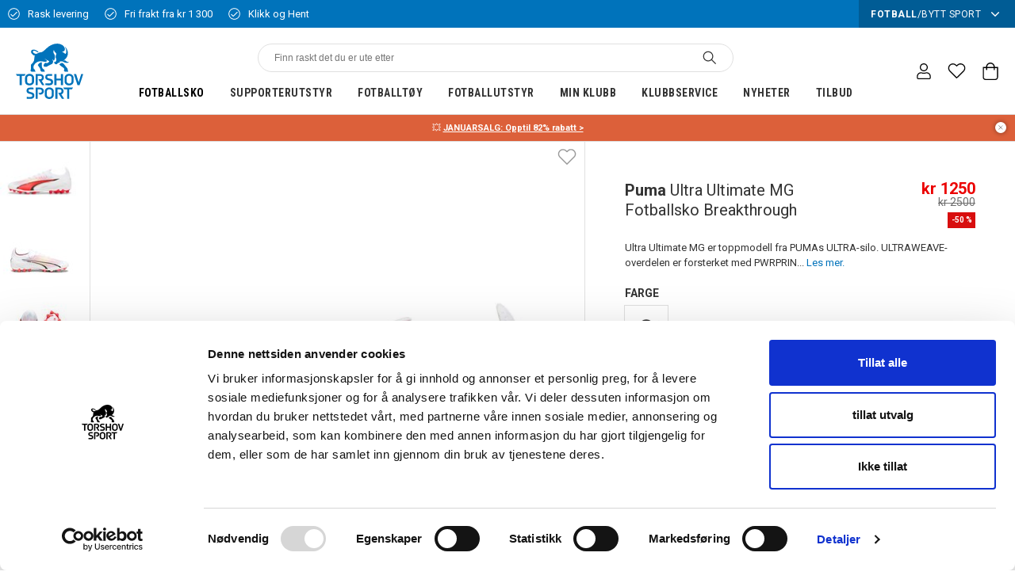

--- FILE ---
content_type: text/css; charset=UTF-8
request_url: https://www.torshovsport.no/static/css/20.style-e4aa41cd.css
body_size: 2342
content:
@charset "UTF-8";.s1trcchx{line-height:1.5;display:flex;flex-direction:row;flex-wrap:wrap;list-style:none;margin-bottom:2rem}.s1trcchx a,.s1trcchx li{color:#707070;font-size:.75rem}.s1trcchx.hide-last li:last-child:after{display:none}.b1943hhp{white-space:nowrap}.b1943hhp:after{display:inline-block;content:"/";padding:0 .33em}.ldzg8x5{position:relative;cursor:pointer}.ldzg8x5>input{position:absolute;width:100%;height:100%;top:0;left:0;width:0;height:0}
/*!
  Ionicons, v2.0.0
  Created by Ben Sperry for the Ionic Framework, http://ionicons.com/
  https://twitter.com/benjsperry  https://twitter.com/ionicframework
  MIT License: https://github.com/driftyco/ionicons

  Android-style icons originally built by Google’s
  Material Design Icons: https://github.com/google/material-design-icons
  used under CC BY http://creativecommons.org/licenses/by/4.0/
  Modified icons to fit ionicon’s grid from original.
*/@font-face{font-family:Ionicons;src:url(https://cdnjs.cloudflare.com/ajax/libs/ionicons/2.0.1/fonts/ionicons.eot?v=2.0.0);src:url(https://cdnjs.cloudflare.com/ajax/libs/ionicons/2.0.1/fonts/ionicons.eot?v=2.0.0#iefix) format("embedded-opentype"),url(https://cdnjs.cloudflare.com/ajax/libs/ionicons/2.0.1/fonts/ionicons.ttf?v=2.0.0) format("truetype"),url(https://cdnjs.cloudflare.com/ajax/libs/ionicons/2.0.1/fonts/ionicons.woff?v=2.0.0) format("woff"),url(https://cdnjs.cloudflare.com/ajax/libs/ionicons/2.0.1/fonts/ionicons.svg?v=2.0.0#Ionicons) format("svg");font-weight:400;font-style:normal}.image-gallery-fullscreen-button:before,.image-gallery-left-nav:before,.image-gallery-play-button:before,.image-gallery-right-nav:before{display:inline-block;font-family:Ionicons;speak:none;font-style:normal;font-weight:400;font-feature-settings:normal;font-variant:normal;text-transform:none;text-rendering:auto;line-height:1;-webkit-font-smoothing:antialiased;-moz-osx-font-smoothing:grayscale}.image-gallery{-webkit-user-select:none;-ms-user-select:none;-o-user-select:none;user-select:none;-webkit-tap-highlight-color:transparent}.image-gallery.fullscreen-modal{background:#000;bottom:0;height:100%;left:0;position:fixed;right:0;top:0;width:100%;z-index:5}.image-gallery.fullscreen-modal .image-gallery-content{top:50%;transform:translateY(-50%)}.image-gallery-content{position:relative;line-height:0;top:0}.image-gallery-content.fullscreen,.image-gallery-content.fullscreen .image-gallery-slide{background:#000}.image-gallery-slide-wrapper{position:relative}.image-gallery-slide-wrapper.left,.image-gallery-slide-wrapper.right{display:inline-block;width:calc(100% - 113px)}@media (max-width:768px){.image-gallery-slide-wrapper.left,.image-gallery-slide-wrapper.right{width:calc(100% - 84px)}}.image-gallery-slide-wrapper.image-gallery-rtl{direction:rtl}.image-gallery-fullscreen-button,.image-gallery-left-nav,.image-gallery-play-button,.image-gallery-right-nav{-webkit-appearance:none;-moz-appearance:none;appearance:none;background-color:transparent;border:0;cursor:pointer;outline:none;position:absolute;z-index:4}.image-gallery-fullscreen-button:before,.image-gallery-left-nav:before,.image-gallery-play-button:before,.image-gallery-right-nav:before{color:#fff;line-height:.7;text-shadow:0 2px 2px #1a1a1a;transition:color .2s ease-out}.image-gallery-fullscreen-button:hover:before,.image-gallery-left-nav:hover:before,.image-gallery-play-button:hover:before,.image-gallery-right-nav:hover:before{color:#337ab7}@media (max-width:768px){.image-gallery-fullscreen-button:hover:before,.image-gallery-left-nav:hover:before,.image-gallery-play-button:hover:before,.image-gallery-right-nav:hover:before{color:#fff}}.image-gallery-fullscreen-button,.image-gallery-play-button{bottom:0}.image-gallery-fullscreen-button:before,.image-gallery-play-button:before{font-size:2.7em;padding:15px 20px;text-shadow:0 1px 1px #1a1a1a}@media (max-width:768px){.image-gallery-fullscreen-button:before,.image-gallery-play-button:before{font-size:2.4em}}@media (max-width:480px){.image-gallery-fullscreen-button:before,.image-gallery-play-button:before{font-size:2em}}.image-gallery-fullscreen-button:hover:before,.image-gallery-play-button:hover:before{color:#fff;transform:scale(1.1)}@media (max-width:768px){.image-gallery-fullscreen-button:hover:before,.image-gallery-play-button:hover:before{transform:none}}.image-gallery-fullscreen-button{right:0}.image-gallery-fullscreen-button:before{content:""}.image-gallery-fullscreen-button.active:before{content:""}.image-gallery-fullscreen-button.active:hover:before{transform:scale(.9)}.image-gallery-play-button{left:0}.image-gallery-play-button:before{content:""}.image-gallery-play-button.active:before{content:""}.image-gallery-left-nav,.image-gallery-right-nav{color:#fff;font-size:5em;padding:50px 15px;top:50%;transform:translateY(-50%)}.image-gallery-left-nav[disabled],.image-gallery-right-nav[disabled]{cursor:disabled;opacity:.6;pointer-events:none}@media (max-width:768px){.image-gallery-left-nav,.image-gallery-right-nav{font-size:3.4em;padding:20px 15px}}@media (max-width:480px){.image-gallery-left-nav,.image-gallery-right-nav{font-size:2.4em;padding:0 15px}}.image-gallery-left-nav{left:0}.image-gallery-left-nav:before{content:""}.image-gallery-right-nav{right:0}.image-gallery-right-nav:before{content:""}.image-gallery-slides{line-height:0;overflow:hidden;position:relative;white-space:nowrap}.image-gallery-slide{background:#fff;left:0;position:absolute;top:0;width:100%}.image-gallery-slide.center{position:relative}.image-gallery-slide img{width:100%}.image-gallery-slide .image-gallery-description{background:rgba(0,0,0,.4);bottom:70px;color:#fff;left:0;line-height:1;padding:10px 20px;position:absolute;white-space:normal}@media (max-width:768px){.image-gallery-slide .image-gallery-description{bottom:45px;font-size:.8em;padding:8px 15px}}.image-gallery-bullets{bottom:20px;left:0;margin:0 auto;position:absolute;right:0;width:80%;z-index:4}.image-gallery-bullets .image-gallery-bullets-container{margin:0;padding:0;text-align:center}.image-gallery-bullets .image-gallery-bullet{-webkit-appearance:none;-moz-appearance:none;appearance:none;background-color:transparent;border:1px solid #fff;border-radius:50%;box-shadow:0 1px 0 #1a1a1a;cursor:pointer;display:inline-block;margin:0 5px;outline:none;padding:5px}@media (max-width:768px){.image-gallery-bullets .image-gallery-bullet{margin:0 3px;padding:3px}}@media (max-width:480px){.image-gallery-bullets .image-gallery-bullet{padding:2.7px}}.image-gallery-bullets .image-gallery-bullet.active{background:#fff}.image-gallery-thumbnails-wrapper{position:relative}.image-gallery-thumbnails-wrapper.thumbnails-wrapper-rtl{direction:rtl}.image-gallery-thumbnails-wrapper.left,.image-gallery-thumbnails-wrapper.right{display:inline-block;vertical-align:top;width:108px}@media (max-width:768px){.image-gallery-thumbnails-wrapper.left,.image-gallery-thumbnails-wrapper.right{width:81px}}.image-gallery-thumbnails-wrapper.left .image-gallery-thumbnails,.image-gallery-thumbnails-wrapper.right .image-gallery-thumbnails{height:100%;width:100%;left:0;padding:0;position:absolute;top:0}.image-gallery-thumbnails-wrapper.left .image-gallery-thumbnails .image-gallery-thumbnail,.image-gallery-thumbnails-wrapper.right .image-gallery-thumbnails .image-gallery-thumbnail{display:block;margin-right:0;padding:0}.image-gallery-thumbnails-wrapper.left .image-gallery-thumbnails .image-gallery-thumbnail+.image-gallery-thumbnail,.image-gallery-thumbnails-wrapper.right .image-gallery-thumbnails .image-gallery-thumbnail+.image-gallery-thumbnail{margin-left:0}.image-gallery-thumbnails-wrapper.left{margin-right:5px}@media (max-width:768px){.image-gallery-thumbnails-wrapper.left{margin-right:3px}}.image-gallery-thumbnails-wrapper.right{margin-left:5px}@media (max-width:768px){.image-gallery-thumbnails-wrapper.right{margin-left:3px}}.image-gallery-thumbnails{overflow:hidden;padding:5px 0}@media (max-width:768px){.image-gallery-thumbnails{padding:3px 0}}.image-gallery-thumbnails .image-gallery-thumbnails-container{cursor:pointer;text-align:center;transition:transform .45s ease-out;white-space:nowrap}.image-gallery-thumbnail{display:inline-block;border:4px solid transparent;transition:border .3s ease-out;width:100px}@media (max-width:768px){.image-gallery-thumbnail{border:3px solid transparent;width:75px}}.image-gallery-thumbnail+.image-gallery-thumbnail{margin-left:2px}.image-gallery-thumbnail .image-gallery-thumbnail-inner{position:relative}.image-gallery-thumbnail img{vertical-align:middle;width:100%}.image-gallery-thumbnail.active{border:4px solid #337ab7}@media (max-width:768px){.image-gallery-thumbnail.active{border:3px solid #337ab7}}.image-gallery-thumbnail-label{box-sizing:border-box;color:#fff;font-size:1em;left:0;line-height:1em;padding:5%;position:absolute;top:50%;text-shadow:1px 1px 0 #000;transform:translateY(-50%);white-space:normal;width:100%}@media (max-width:768px){.image-gallery-thumbnail-label{font-size:.8em;line-height:.8em}}.image-gallery-index{background:rgba(0,0,0,.4);color:#fff;line-height:1;padding:10px 20px;position:absolute;right:0;top:0;z-index:4}@media (max-width:768px){.image-gallery-index{font-size:.8em;padding:5px 10px}}.w1q8fgc2{position:relative}.w1q8fgc2 img{max-height:100vh}.w1q8fgc2 .image-gallery{z-index:140}.w1q8fgc2 .image-gallery-image{text-align:center}.w1q8fgc2 .image-gallery-thumbnail-inner{font-size:10px}.w1q8fgc2 .image-gallery-fullscreen-button,.w1q8fgc2 .image-gallery-left-nav,.w1q8fgc2 .image-gallery-right-nav{z-index:2;font-size:2rem;display:flex;justify-content:center;align-items:center;padding:0;height:2.5rem;width:2.5rem;border-radius:50%;background:hsla(0,0%,100%,.4);transition:background .3s ease-in-out;margin:0 .5rem}.w1q8fgc2 .image-gallery-fullscreen-button:hover,.w1q8fgc2 .image-gallery-left-nav:hover,.w1q8fgc2 .image-gallery-right-nav:hover{background:hsla(0,0%,100%,.8)}.w1q8fgc2 .image-gallery-fullscreen-button:before,.w1q8fgc2 .image-gallery-left-nav:before,.w1q8fgc2 .image-gallery-right-nav:before{color:#000;text-shadow:none}.w1q8fgc2 .image-gallery-fullscreen-button{margin-bottom:.5rem}.w1q8fgc2 .image-gallery-fullscreen-button:before{text-shadow:none;font-size:.7em;padding:0}.w1q8fgc2 .image-gallery-thumbnail.active{border-width:1px}.w1q8fgc2 .image-gallery-thumbnails-wrapper.left .image-gallery-thumbnails,.w1q8fgc2 .image-gallery-thumbnails-wrapper.right .image-gallery-thumbnails{display:flex;flex-direction:column;justify-content:center}.w1q8fgc2 .fullscreen .image-gallery-fullscreen-button{margin:2rem}.w1q8fgc2 .fullscreen .image-gallery-left-nav,.w1q8fgc2 .fullscreen .image-gallery-right-nav{margin:0 2rem}.w1q8fgc2 .fullscreen img{width:auto;max-width:100%}.w1q8fgc2 .fullscreen .image-gallery-thumbnails-wrapper{display:none}.w1q8fgc2 .image-gallery-slide{background-color:var(--slide-bg)}.o1aaxga1{position:absolute;left:0;top:0;right:0;bottom:0;pointer-events:none}.t1054qxn{width:100%;overflow:hidden}.t1054qxn svg{height:1rem;width:1rem}.t1054qxn ul{list-style-type:disc;margin-left:1rem}.t1054qxn tr>*{line-height:2rem}.t1054qxn tr th{text-align:left;font-weight:600;padding-right:.5rem}
/*# sourceMappingURL=20.style-e4aa41cd.css.map */

--- FILE ---
content_type: application/javascript; charset=UTF-8
request_url: https://www.torshovsport.no/static/js/ProductPage-ProductPage.cb65dcbb.chunk.js
body_size: 21533
content:
(window.__LOADABLE_LOADED_CHUNKS__=window.__LOADABLE_LOADED_CHUNKS__||[]).push([[11],{"+Mnw":function(e,t,n){},"0Q4V":function(e,t,n){"use strict";n("0kby");var a=n("q1tI"),l=n.n(a),r=n("VG9E"),i=Object(r.a)("div")({name:"Container",class:"c186od6f"});t.a=function(e){var t,n,a,r,o,c=null===(t=e.product.customFields.find((function(e){return"tekst_info"===e.key})))||void 0===t?void 0:t.stringValue,u="",s="";["BOX","BORDER"].forEach((function(e){var t;null!==(t=c)&&void 0!==t&&t.includes("$".concat(e))&&(u+=" ".concat(e.toLowerCase()),c=c.replace("$".concat(e),""))}));var d=null===(n=c)||void 0===n?void 0:n.match(/\$WIDTH-(\d{1,3})/);d&&(s=d[1],u+=" has-width",c=c.replace(d[0],""));for(var m=(null===(r=c=null===(a=c)||void 0===a?void 0:a.replaceAll(/\$BREAK |\$BREAK/g,"\n"))||void 0===r||null===(o=r.match(/(\$[A-Z-]+(?:[ ]+\$[A-Z-]+)*[ ]+[^$]+)/g))||void 0===o?void 0:o.map((function(e){return e.trim()})))||[],v=0;v<m.length;v++){var p=m[v],f=[],b=p.match(/(\$[A-Z-]+)/g);b&&(f=b.map((function(e){return e.replace("$","").toLowerCase()})),p=p.replace(/(\$[A-Z-]+\s*)+/g,"").trim()),m[v]={text:p,classes:f.join(" ")}}return l.a.createElement(i,{style:{maxWidth:s?"".concat(s,"%"):"auto"},className:u},m.map((function(e,t){return l.a.createElement("span",{key:"text-info-chunk-".concat(t),className:e.classes},e.text," ")})))},n("D2LA")},"0RP7":function(e,t,n){},"2vBG":function(e,t){var n={kind:"Document",definitions:[{kind:"OperationDefinition",operation:"query",name:{kind:"Name",value:"sizeGuideQuery"},variableDefinitions:[{kind:"VariableDefinition",variable:{kind:"Variable",name:{kind:"Name",value:"id"}},type:{kind:"NonNullType",type:{kind:"NamedType",name:{kind:"Name",value:"Int"}}},directives:[]}],directives:[],selectionSet:{kind:"SelectionSet",selections:[{kind:"Field",name:{kind:"Name",value:"category"},arguments:[{kind:"Argument",name:{kind:"Name",value:"id"},value:{kind:"Variable",name:{kind:"Name",value:"id"}}}],directives:[],selectionSet:{kind:"SelectionSet",selections:[{kind:"Field",name:{kind:"Name",value:"id"},arguments:[],directives:[]},{kind:"Field",name:{kind:"Name",value:"content"},arguments:[],directives:[]}]}}]}}],loc:{start:0,end:92}};n.loc.source={body:"  query sizeGuideQuery($id: Int!) {\n    category(id: $id) {\n      id\n      content\n    }\n  }",name:"GraphQL request",locationOffset:{line:1,column:1}};var a={};function l(e,t){for(var n=0;n<e.definitions.length;n++){var a=e.definitions[n];if(a.name&&a.name.value==t)return a}}n.definitions.forEach((function(e){if(e.name){var t=new Set;!function e(t,n){if("FragmentSpread"===t.kind)n.add(t.name.value);else if("VariableDefinition"===t.kind){var a=t.type;"NamedType"===a.kind&&n.add(a.name.value)}t.selectionSet&&t.selectionSet.selections.forEach((function(t){e(t,n)})),t.variableDefinitions&&t.variableDefinitions.forEach((function(t){e(t,n)})),t.definitions&&t.definitions.forEach((function(t){e(t,n)}))}(e,t),a[e.name.value]=t}})),e.exports=n,e.exports.sizeGuideQuery=function(e,t){var n={kind:e.kind,definitions:[l(e,t)]};e.hasOwnProperty("loc")&&(n.loc=e.loc);var r=a[t]||new Set,i=new Set,o=new Set;for(r.forEach((function(e){o.add(e)}));o.size>0;){var c=o;o=new Set,c.forEach((function(e){i.has(e)||(i.add(e),(a[e]||new Set).forEach((function(e){o.add(e)})))}))}return i.forEach((function(t){var a=l(e,t);a&&n.definitions.push(a)})),n}(n,"sizeGuideQuery")},"3C7q":function(e,t,n){"use strict";n.d(t,"a",(function(){return s}));var a=n("5DUi"),l=n("q1tI"),r=n.n(l),i=n("VG9E"),o=n("cIUb"),c=n("W71u"),u=(n("0kby"),Object(i.a)(o.a)({name:"Container",class:"c1n1mxvu"})),s=r.a.memo((function(e){var t=e.relatedProducts,n=e.loading;return t&&0!==t.length?r.a.createElement(u,null,r.a.createElement("h2",null,Object(a.b)("Related products")),r.a.createElement(c.a,{listName:"related-products",products:t.filter((function(e){var t;return null==e||null===(t=e.stockStatus)||void 0===t?void 0:t.buyable})),loading:n,imageSizes:[1/3,1/3,1/6]})):null}));n("aWoG")},"4EWA":function(e,t,n){},"4Txg":function(e,t,n){},"4u2s":function(e,t,n){"use strict";n.d(t,"a",(function(){return o}));var a=n("pVnL"),l=n.n(a),r=n("q1tI"),i=n.n(r),o=function(e){return i.a.createElement("svg",l()({viewBox:"0 0 640 640"},e),i.a.createElement("path",{d:"M320 576C178.6 576 64 461.4 64 320C64 178.6 178.6 64 320 64C461.4 64 576 178.6 576 320C576 461.4 461.4 576 320 576zM320 384C302.3 384 288 398.3 288 416C288 433.7 302.3 448 320 448C337.7 448 352 433.7 352 416C352 398.3 337.7 384 320 384zM320 192C301.8 192 287.3 207.5 288.6 225.7L296 329.7C296.9 342.3 307.4 352 319.9 352C332.5 352 342.9 342.3 343.8 329.7L351.2 225.7C352.5 207.5 338.1 192 319.8 192z"}))}},"6+Eh":function(e,t,n){"use strict";n.d(t,"a",(function(){return be}));var a=n("RIqP"),l=n.n(a),r=n("lSNA"),i=n.n(r),o=n("J4zp"),c=n.n(o),u=n("pVnL"),s=n.n(u),d=n("QILm"),m=n.n(d),v=n("q1tI"),p=n.n(v),f=n("KYPV"),b=n("ttZb"),g=n("b57z"),E=n.n(g),h=n("VG9E"),k=function(e){var t,n=arguments.length>1&&void 0!==arguments[1]?arguments[1]:"tilpasning";if(!e||!e.customFields)return[];var a=null===(t=e.customFields.find((function(e){return"skoyteslip"===e.key})))||void 0===t?void 0:t.boolValue;if(a&&"tilpasning"===n){var r=e.customFields.find((function(e){return"tilpasning"===e.key}));if(null!=r&&r.listValues){var i=r.listValues.map((function(e){var t=e.split("|").map((function(e){return e.trim()})),n=c()(t,2),a=n[0],l=n[1];return{order:parseInt(a),name:l,value:e}})).sort((function(e,t){return e.order-t.order}));return i}}var o=e.customFields.find((function(e){return e.key===n}));if(!o||!o.listValues||!Array.isArray(o.listValues))return[];var u=l()(o.listValues).sort();return u};function y(e){var t,n,a,l,r;e=null===(n=e=null===(t=e)||void 0===t?void 0:t.replace(/^\s+|\s+$/g,""))||void 0===n?void 0:n.toLowerCase();for(var i="\xe0\xe1\xe4\xe2\xe8\xe9\xeb\xea\xec\xed\xef\xee\xf2\xf3\xf6\xf4\xf9\xfa\xfc\xfb\xf1\xe7\xb7/_,:;",o=0,c=i.length;o<c;o++){var u;e=null===(u=e)||void 0===u?void 0:u.replace(new RegExp(i.charAt(o),"g"),"aaaaeeeeiiiioooouuuunc------".charAt(o))}return e=null===(a=e)||void 0===a||null===(l=a.replace(/[^a-z0-9 -]/g,""))||void 0===l||null===(r=l.replace(/\s+/g,"-"))||void 0===r?void 0:r.replace(/-+/g,"-")}var O=function(){var e=arguments.length>0&&void 0!==arguments[0]?arguments[0]:[];return e.find((function(e){return e.includes("_")&&e.match(/^\d+_\d+_\d+$/)}))},N=function(e){var t,n,a,l,r,i,o=arguments.length>1&&void 0!==arguments[1]?arguments[1]:null,u=e.split("|"),s="text",d=null,m=null,v=[],p=!1;(u=u.map((function(e){return e.trim()}))).includes("Ja/Nei")&&(s="select");var f=!1;(null!=o&&null!==(t=o.displayName)&&void 0!==t&&t.toLowerCase().includes("sk\xf8yte")||null!=o&&null!==(n=o.displayName)&&void 0!==n&&n.toLowerCase().includes("slip"))&&(s="select"),(v=u.filter((function(e){if(e.search(/\d+ \(\w+\)+/g)>-1)return e}))).length>0&&(v=v.map((function(e){var t,n=e.split(" "),a=c()(n,2),l=a[0],r=a[1];return{thisLimit:l=parseInt(l),thisOptionKey:null==r||null===(t=r.replace("(",""))||void 0===t?void 0:t.replace(")","")}}))),(null===(a=u[u.length-1])||void 0===a||null===(l=a.toLowerCase())||void 0===l?void 0:l.replace(" ","_"))===u[u.length-1]&&u[u.length-1].length>5&&(s="select",d=u[u.length-1]),null!==(r=u[u.length-1])&&void 0!==r&&r.startsWith("[")&&null!==(i=u[u.length-1])&&void 0!==i&&i.endsWith("]")&&(d=u[u.length-1]),parseInt(u[u.length-1])&&u[u.length-1].length<20&&(m=parseInt(u[u.length-1]),u[u.length-1].includes("x")&&(f=!0)),u.indexOf("_multi")>-1&&(p=!0);var b=O(u,1e3),g="Motiv"===(null==o?void 0:o.displayName),E={yesNo:u.includes("Ja/Nei"),required:!!u.find((function(e){return"P"===e})),original_data:u,displayName:parseInt(u[0])?u[1]:u[0],articleNumber:b||(null==o?void 0:o.articleNumber),artNo:b||(null==o?void 0:o.articleNumber),optionKey:d,name:g?"Motiv":y(u[1]),type:s,limit:m,order:u[0],multiFields:v,multiSelect:p,charPricing:f};return E},j=function(e){if(!e)return"";var t=e.replace(/[\[\]]/g,"");return t.startsWith("http://")||t.startsWith("https://")?t:"https://www.torshovsport.no".concat(t)},S=function(e){return e=(e=(e=e.replace(/\[.*?\]/g,"")).replace(/\|/g,"").trim()).replace(/\(.*?\)/g,"").trim()},w=n("K22X"),V=n("Wqxm"),x=n("4LY2"),C=n("/iCc"),F=n("NZi9"),P=n("rQ6E"),I=n.n(P),L=n("61Mo"),q=n.n(L),D=n("VMP1"),T=n("cDf5"),_=n.n(T);function A(e,t){var n=Object.keys(e);if(Object.getOwnPropertySymbols){var a=Object.getOwnPropertySymbols(e);t&&(a=a.filter((function(t){return Object.getOwnPropertyDescriptor(e,t).enumerable}))),n.push.apply(n,a)}return n}function R(e){for(var t=1;t<arguments.length;t++){var n=null!=arguments[t]?arguments[t]:{};t%2?A(Object(n),!0).forEach((function(t){i()(e,t,n[t])})):Object.getOwnPropertyDescriptors?Object.defineProperties(e,Object.getOwnPropertyDescriptors(n)):A(Object(n)).forEach((function(t){Object.defineProperty(e,t,Object.getOwnPropertyDescriptor(n,t))}))}return e}var B=function(e,t,n){var a,l,r,i,o=arguments.length>3&&void 0!==arguments[3]?arguments[3]:"value";return null!=e&&null!==(a=e.options)&&void 0!==a&&null!==(l=a[n])&&void 0!==l&&l[o]&&null!=t&&null!==(r=t.options)&&void 0!==r&&null!==(i=r[n])&&void 0!==i&&i[o]?e.options[n][o]:null},M=n("5DUi"),K=n("+KK0"),z=n("qEfM"),G=n("ybK7"),W=Object(h.a)("div")({name:"SelectWrapper",class:"s4roqi0"}),U=Object(h.a)("button")({name:"SelectButton",class:"stvryuz"}),H=Object(h.a)("div")({name:"OptionsList",class:"oqpk7mz"}),Q=Object(h.a)("div")({name:"OptionItem",class:"o1dga5aw"}),$=Object(h.a)("select")({name:"HiddenSelect",class:"h1cjjarv"}),J=function(e){return console.log("option",e),p.a.createElement("span",null,e.label)},Z=function(e){var t=e.name,n=e.value,a=e.onChange,l=e.onBlur,r=e.options,i=e.placeholder,o=void 0===i?"Velg trykk":i,u=e.renderOption,s=void 0===u?J:u,d=e.className,m=e.disabled,f=e.label,b=Object(v.useState)(!1),g=c()(b,2),E=g[0],h=g[1],k=Object(v.useRef)(null);Object(v.useEffect)((function(){var e=function(e){k.current&&!k.current.contains(e.target)&&h(!1)};return document.addEventListener("mousedown",e),function(){return document.removeEventListener("mousedown",e)}}),[]);var y=n?r.find((function(e){return e.value===n})):null,O=y?s(y):o,N=function(e){console.log("Selecting value:",e,"Current value:",n);var l=""===e?null:e;console.log("New value will be:",l),a({target:{name:t,value:l,type:"select-one"}}),h(!1)};return p.a.createElement(p.a.Fragment,null,p.a.createElement("label",{htmlFor:t},f),p.a.createElement(W,{ref:k,className:d},p.a.createElement(U,{type:"button",onClick:function(){return!m&&h(!E)},disabled:m,className:E?"is-open":""},p.a.createElement("span",{className:"select-value"},O),p.a.createElement("span",{className:"arrow"},"\u25be")),E&&p.a.createElement(H,null,p.a.createElement(Q,{key:"none",onClick:function(){return N("")},style:{color:null===n?"#0073bb":"inherit"}},o),r.map((function(e){return p.a.createElement(Q,{key:e.value,onClick:function(){return N(e.value)},style:{color:n===e.value?"#0073bb":"inherit"}},s(e))}))),p.a.createElement($,{name:t,value:n||"",onChange:a,onBlur:l,disabled:m},p.a.createElement("option",{value:""},o),r.map((function(e){return p.a.createElement("option",{key:e.value,value:e.value},e.label)})))))};n("gt0c");var Y=n("T3N7"),X=n("qLbr"),ee=n("tUPK"),te=["parsedOption","index","field"],ne=["type","field","value"],ae=["product","hideBuyButton"];function le(e,t){var n=Object.keys(e);if(Object.getOwnPropertySymbols){var a=Object.getOwnPropertySymbols(e);t&&(a=a.filter((function(t){return Object.getOwnPropertyDescriptor(e,t).enumerable}))),n.push.apply(n,a)}return n}function re(e){for(var t=1;t<arguments.length;t++){var n=null!=arguments[t]?arguments[t]:{};t%2?le(Object(n),!0).forEach((function(t){i()(e,t,n[t])})):Object.getOwnPropertyDescriptors?Object.defineProperties(e,Object.getOwnPropertyDescriptors(n)):le(Object(n)).forEach((function(t){Object.defineProperty(e,t,Object.getOwnPropertyDescriptor(n,t))}))}return e}var ie=Object(h.a)("div")({name:"SelectWrapper",class:"s1b3uv10"}),oe=Object(h.a)("div")({name:"FieldWrapper",class:"f135pib"}),ce=Object(h.a)("button")({name:"CartButton",class:"c1empmao"}),ue=Object(h.a)("div")({name:"CartButtonContainer",class:"c3fqwcj"}),se=function(){return p.a.createElement("div",{className:"fakeCheckbox"},p.a.createElement("svg",{xmlns:"http://www.w3.org/2000/svg",viewBox:"0 0 26.71 20.05"},p.a.createElement("path",{fill:"#fff",stroke:"#1d1d1b",strokeMiterlimit:"10",strokeWidth:"4",d:"m1.28 10.26 8.5 7.07 15.5-15.94"})))},de=function(e){var t=e.parsedOption,n=e.index,a=e.field,l=(m()(e,te),Object(b.d)(E.a,{skip:!t.artNo,variables:{artNo:t.artNo}})),r=(l.data,l.loading),i=l.error,o=Object(f.f)(),c=o.errors,u=o.touched,d=B(c,u,n);return r?p.a.createElement("div",null,"Loading..."):i?p.a.createElement("div",null,"Error loading product data: ",i.message):p.a.createElement(oe,null,p.a.createElement("label",{htmlFor:t.name},t.displayName),p.a.createElement("input",s()({id:t.name},a,{required:t.required})),d&&p.a.createElement("div",{className:"error-message"},d))},me=function(e){var t,n,a,l,r,i,o=e.parsedOption,u=e.index,s=e.product,d=Object(f.f)(),m=d.setFieldValue,g=d.values,h=d.errors,y=d.touched,O=Object(b.d)(E.a,{skip:!(null!=o&&o.artNo),variables:{artNo:null==o?void 0:o.artNo}}),N=O.data,j=(O.loading,O.error,Object(v.useState)(!1)),S=c()(j,2),w=S[0],V=S[1],x=o.optionKey?k(s,o.optionKey):null;B(h,y,u);Object(v.useEffect)((function(){var e,t;!o.required||null!=g&&null!==(e=g.options)&&void 0!==e&&null!==(t=e[u])&&void 0!==t&&t.selected||(V(!0),m("options.[".concat(u,"].selected"),"true"),m("options.[".concat(u,"].name"),o.displayName),o.multiSelect?(m("options.[".concat(u,"].product"),re(re({artno:{},optionKey:o.optionKey},o),null==N?void 0:N.product)),m("options.[".concat(u,"].values"),{})):m("options.[".concat(u,"].product"),re(re({},o),null==N?void 0:N.product)))}),[o.required,u,null==g||null===(t=g.options)||void 0===t||null===(n=t[u])||void 0===n?void 0:n.selected]),Object(v.useEffect)((function(){w?(m("options.[".concat(u,"].name"),o.displayName),o.multiSelect?(m("options.[".concat(u,"].product"),re(re({artno:{},optionKey:o.optionKey},o),null==N?void 0:N.product)),m("options.[".concat(u,"].values"),{})):m("options.[".concat(u,"].product"),re(re({},o),null==N?void 0:N.product))):(m("options.[".concat(u,"].name"),null),m("options.[".concat(u,"].product"),null),m("options.[".concat(u,"].values"),null),m("options.[".concat(u,"].value"),null))}),[w]);var C;return p.a.createElement(oe,null,o.yesNo?p.a.createElement(p.a.Fragment,null,p.a.createElement("label",null,o.displayName,o.required&&p.a.createElement("span",{className:"required"},"*")),p.a.createElement(ie,null,p.a.createElement("select",{onChange:function(e){var t=e.target.value;V("true"===t),m("options.[".concat(u,"].selected"),t)},value:(null==g||null===(a=g.options)||void 0===a||null===(l=a[u])||void 0===l?void 0:l.selected)||"false"},p.a.createElement("option",{disabled:o.required,value:"false"},o.displayName," - Nei"),p.a.createElement("option",{value:"true"},o.displayName," - Ja"," ",0===(C=null==N||null===(r=N.product)||void 0===r||null===(i=r.price)||void 0===i?void 0:i.incVat)?"(Gratis)":C?"(+ kr ".concat(C," )"):""))),w&&p.a.createElement(ve,{fieldOptions:x,index:u,parsedOption:o,product:s})):p.a.createElement(ve,{fieldOptions:x,index:u,parsedOption:o,showEmpty:!1,product:s}))};function ve(e){var t,n,a,r,o,c,u,d,m,b,g,E,h,k,y,O,S,w,V,x,C,F=e.fieldOptions,P=e.index,I=e.parsedOption,L=e.product,q=(e.showEmpty,Object(f.f)()),D=q.setFieldValue,T=q.values,_=q.errors,A=q.touched,R=B(_,A,P),M=Object(v.useMemo)((function(){var e,t,n,a=null==T||null===(e=T.options)||void 0===e||null===(t=e[P])||void 0===t||null===(n=t.product)||void 0===n?void 0:n.artno;return!!a&&Object.values(a).some((function(e){return e&&e.selected}))}),[null==T||null===(t=T.options)||void 0===t||null===(n=t[P])||void 0===n||null===(a=n.product)||void 0===a?void 0:a.artno]),K=Object(v.useMemo)((function(){var e=(null==I?void 0:I.displayName)||"";return e?e.toLowerCase():"alternativ"}),[null==I?void 0:I.displayName]),z=Object(v.useMemo)((function(){var e,t,n=null==T||null===(e=T.options)||void 0===e||null===(t=e[P])||void 0===t?void 0:t.value;if(!n)return null;var a=null==F?void 0:F.find((function(e){return e.includes(n)}));if(!a)return null;var l=N(a,I);if(l.multiFields.length>0)return{type:"text",value:l.multiFields,field:l};var r=L.customFields.find((function(e){return e.key===l.optionKey}));return r?{type:"select",value:r.listValues,field:l}:null}),[null==T||null===(r=T.options)||void 0===r||null===(o=r[P])||void 0===o?void 0:o.value,F,I,L.customFields]),G=null==T||null===(c=T.options)||void 0===c||null===(u=c[P])||void 0===u?void 0:u.value,W=null==T||null===(d=T.options)||void 0===d||null===(m=d[P])||void 0===m?void 0:m.name,U=null==T||null===(b=T.options)||void 0===b||null===(g=b[P])||void 0===g?void 0:g.product;if(Object(v.useEffect)((function(){null!=z&&z.field&&W!==z.field.displayName&&D("options.[".concat(P,"].name"),z.field.displayName)}),[G,null==z||null===(E=z.field)||void 0===E?void 0:E.displayName]),Object(v.useEffect)((function(){null!=z&&z.field&&W===z.field.displayName&&(null==U?void 0:U.artNo)!==z.field.artNo&&D("options.[".concat(P,"].product"),re({artNo:z.field.artNo},z.field))}),[W,null==z||null===(h=z.field)||void 0===h?void 0:h.artNo]),!I.limit&&!I.optionKey)return null;if(I.multiSelect)return p.a.createElement("div",null,!M&&p.a.createElement("div",{className:"error-message"},"Ikke glem \xe5 velge ",K),F.map((function(e){var t,n,a,l,r,o,c,u,s,d,m,v=N(e),f=(null==v||null===(t=v.original_data)||void 0===t||null===(n=t[1])||void 0===n?void 0:n.split(" (")[0])||v.displayName,b=(null==v||null===(a=v.original_data)||void 0===a||null===(l=a[1])||void 0===l||null===(r=l.match(/\(([^)]+)\)/))||void 0===r||null===(o=r[1])||void 0===o?void 0:o.trim())||"",g=b.length>0,E=(null==T||null===(c=T.options)||void 0===c||null===(u=c[P])||void 0===u||null===(s=u.product)||void 0===s||null===(d=s.artno)||void 0===d||null===(m=d[v.artNo])||void 0===m?void 0:m.selected)||!1;return p.a.createElement("label",{key:"options-".concat(P,"-").concat(v.artNo),className:Object(Y.a)("checkboxLabel",E&&"checked",g&&"hasPriceLabel")},p.a.createElement("input",{type:"checkbox",checked:E,onChange:function(e){return function(e,t,n){var a,l,r,o=re(re({},(null==T||null===(a=T.options)||void 0===a||null===(l=a[P])||void 0===l||null===(r=l.product)||void 0===r?void 0:r.artno)||{}),{},i()({},e,{selected:t,displayName:n}));D("options.[".concat(P,"].product.artno"),o)}(v.artNo,e.target.checked,f)}}),p.a.createElement(se,null),p.a.createElement("img",{src:j(v.optionKey),alt:v.displayName}),p.a.createElement("span",null,f),b.length>0&&p.a.createElement("span",{className:"priceLabel"},b))})));var H,Q,$=function(e){var t;return p.a.createElement(p.a.Fragment,null,e.image&&p.a.createElement("img",{src:j(e.image),alt:null===(t=e.fieldData)||void 0===t?void 0:t.displayName}),p.a.createElement("span",null,e.label," "),e.priceLabel&&p.a.createElement("span",{style:{textAlign:"right",fontSize:"0.7rem"}},e.priceLabel))};return p.a.createElement("div",null,F?p.a.createElement(p.a.Fragment,null,p.a.createElement(f.b,{name:"options.[".concat(P,"].value"),required:I.required},(function(e){var t,n,a=e.field,r=e.form,i=(null===(t=I.displayName)||void 0===t?void 0:t.toLowerCase().includes("sk\xf8yte"))||(null===(n=I.displayName)||void 0===n?void 0:n.toLowerCase().includes("slip"))?"Sk\xf8yteslip":"Velg";return p.a.createElement(Z,s()({},a,{label:I.displayName,placeholder:i,options:l()(F.map((function(e){var t,n,a,l,r,i,o,c=N(e,I),u=c.optionKey?null===(t=c.optionKey.match(/\[([^\]]+)\]/))||void 0===t?void 0:t[1]:null;return{value:e,label:(null==c||null===(n=c.original_data)||void 0===n||null===(a=n[1])||void 0===a?void 0:a.split(" (")[0])||c.displayName,priceLabel:(null==c||null===(l=c.original_data)||void 0===l||null===(r=l[1])||void 0===r||null===(i=r.match(/\(([^)]+)\)/))||void 0===i||null===(o=i[1])||void 0===o?void 0:o.trim())||"",image:u,fieldData:c}}))),renderOption:$,onChange:function(e){var t=F.find((function(t){return t===e.target.value}));if(r.setFieldValue(a.name,e.target.value),t){var n=N(t,I);r.setFieldValue("options.[".concat(P,"].product"),re({artNo:n.artNo},n)),r.setFieldValue("options.[".concat(P,"].name"),n.displayName)}else r.setFieldValue("options.[".concat(P,"].product"),null),r.setFieldValue("options.[".concat(P,"].name"),null)}}))})),R&&p.a.createElement("div",{className:"error-message"},R),z&&p.a.createElement("div",{className:"extraTopWrap"},p.a.createElement(pe,s()({},z,{index:P}))),(null==T||null===(w=T.options)||void 0===w||null===(V=w[P])||void 0===V||null===(x=V.value)||void 0===x?void 0:x.indexOf("74398"))>-1&&p.a.createElement("img",{className:"emoji-image",src:"/emoji/".concat((H=null==T||null===(C=T.options[P])||void 0===C?void 0:C.value,Q=null,[["solbriller","cool"],["flamme","fire"],["hjerte","heart"],["latterkrampe ","laughing"],["blunkefjes ","surprised"],["norge","norway"]].forEach((function(e){(null==H?void 0:H.toLowerCase().indexOf(e[0]))>-1&&(Q=e[1])})),Q),".svg"),alt:"Emoji"})):p.a.createElement(p.a.Fragment,null,p.a.createElement(f.b,{name:"options.[".concat(P,"].value"),required:I.required,maxLength:I.limit,type:"text"}),p.a.createElement("span",{className:"limitCounter"},null!==(k=null==T||null===(y=T.options)||void 0===y||null===(O=y[P])||void 0===O||null===(S=O.value)||void 0===S?void 0:S.length)&&void 0!==k?k:0," /"," ",I.limit),R&&p.a.createElement("div",{className:"error-message"},R)))}var pe=function(e){var t=e.type,n=e.field,a=e.value,l=m()(e,ne),r=Object(f.f)(),i=r.values;r.setFieldValue;return t&&n?"text"===t&&Array.isArray(n.multiFields)?n.multiFields.map((function(e,t){var n,a,r;if(!e||!e.thisOptionKey)return null;var o="options.[".concat(l.index,"].values.").concat(e.thisOptionKey),c=(null==i||null===(n=i.options)||void 0===n||null===(a=n[l.index])||void 0===a||null===(r=a.values)||void 0===r?void 0:r[e.thisOptionKey])||"",u=e.thisLimit||20;return p.a.createElement("div",{key:t,className:"extraFieldWrapper ".concat(u<5?"shortField":"normalField")},p.a.createElement("label",{htmlFor:o},e.thisOptionKey),p.a.createElement(f.b,{name:o,maxLength:u,type:"text",required:!0}),p.a.createElement("span",{className:"limitCounter"},c.length," / ",u))})):"select"===t&&Array.isArray(a)?p.a.createElement("div",{className:"extraFieldWrapper"},p.a.createElement(f.b,{name:"options.[".concat(l.index,"].selectedValue"),as:"select",required:!0},p.a.createElement("option",{value:""},"Velg ",n.displayName),a.map((function(e){return p.a.createElement("option",{key:e},e)})))):null:null},fe=function(e,t,n){if(null==e||!e.product)return[];if(!e.product.articleNumber)return[];var a=((null==e?void 0:e.options)||[]).filter((function(e){return!(null==e||!e.product)&&(!!e.product.multiSelect||(e.product.yesNo?"true"===e.selected:e.value&&""!==e.value.trim()))})),r=function(e,t,n){var a=[];if(t&&a.push({name:"configId",value:t}),e&&Array.isArray(e)){var l=1;try{try{console.log("[helpers] buildComment: incoming extras",(e||[]).map((function(e){var t,n,a,l,r;return{name:null==e?void 0:e.name,hasProduct:!(null==e||!e.product),multiSelect:!(null==e||null===(t=e.product)||void 0===t||!t.multiSelect),yesNo:!(null==e||null===(n=e.product)||void 0===n||!n.yesNo),charPricing:!(null==e||null===(a=e.product)||void 0===a||!a.charPricing),value:null==e?void 0:e.value,selectedValue:null==e?void 0:e.selectedValue,valuesKeys:null!=e&&e.values?Object.keys(e.values):null,productArtNo:null==e||null===(l=e.product)||void 0===l?void 0:l.artNo,productArticleNumber:null==e||null===(r=e.product)||void 0===r?void 0:r.articleNumber}})))}catch(r){}e.forEach((function(e){var t,n,i,o,u,s,d,m,v,p,f,b,g;if(e&&e.name)if("Merker"!==e.name&&"Badges"!==e.name){try{console.log("[helpers] buildComment: processing extra",{name:null==e?void 0:e.name,value:null==e?void 0:e.value,selectedValue:null==e?void 0:e.selectedValue,hasValues:!(null==e||!e.values)})}catch(r){}var E=null!==(t=e.product)&&void 0!==t&&t.charPricing?(null===(n=e.product)||void 0===n||null===(i=n.price)||void 0===i?void 0:i.incVat)*((null===(o=e.value)||void 0===o?void 0:o.length)||0):(null===(u=e.product)||void 0===u||null===(s=u.price)||void 0===s?void 0:s.incVat)||0;try{var h,k,y,O;console.log("[helpers] buildComment: price",{charPricing:!(null==e||null===(h=e.product)||void 0===h||!h.charPricing),incVat:null==e||null===(k=e.product)||void 0===k||null===(y=k.price)||void 0===y?void 0:y.incVat,valueLen:(null==e||null===(O=e.value)||void 0===O?void 0:O.length)||0,thisPrice:E})}catch(r){}var N,j="";if(!0!==(null==e||null===(d=e.product)||void 0===d?void 0:d.yesNo)||null!=e&&e.value||null!=e&&e.selectedValue)e.name.startsWith("Eget navn")&&e.values?j="".concat(e.values.Nummer," ").concat(e.values.Navn.toUpperCase()):(j=e.selectedValue||e.value.toUpperCase()||"","Motiv"===e.name&&(j=S(j)));else j=(null==e||null===(N=e.product)||void 0===N?void 0:N.displayName)||e.name||"";var w=(null===(m=e.product)||void 0===m||null===(v=m.artNo)||void 0===v?void 0:v.length)>(null===(p=e.product)||void 0===p||null===(f=p.articleNumber)||void 0===f?void 0:f.length)?null===(b=e.product)||void 0===b?void 0:b.artNo:null===(g=e.product)||void 0===g?void 0:g.articleNumber,V="".concat(w||""," / ").concat(e.name,' "').concat(S(j),'" (+KR ').concat(E,",-)");a.push({name:"extra-".concat(l),value:V});try{console.log("[helpers] buildComment: added extra","extra-".concat(l),V)}catch(r){}l++}else{var x,C=null!==(x=e.product)&&void 0!==x&&x.artno?Object.entries(e.product.artno).filter((function(e){var t=c()(e,2);t[0];return!0===t[1].selected})).map((function(e){var t=c()(e,2);return{artNo:t[0],displayName:t[1].displayName}})):[];try{console.log("[helpers] buildComment: badges selected",C)}catch(r){}C.forEach((function(e){a.push({name:"extra-".concat(l),value:"".concat(e.artNo," / ").concat(e.displayName)});try{console.log("[helpers] buildComment: added badge extra","extra-".concat(l),"".concat(e.artNo," / ").concat(e.displayName))}catch(r){}l++}))}else try{console.log("[helpers] buildComment: skip (no name)",e)}catch(r){}}));try{console.log("[helpers] buildComment: final commentList",a)}catch(r){}}catch(r){try{console.log("[helpers] buildComment: error",r)}catch(i){}}}return a}(a,a&&a.length>0?t:null),i={articleNumber:e.product.articleNumber,quantity:1,comments:r},o=((null==e?void 0:e.options)||[]).reduce((function(e,t,n){if(null==t||!t.product)return e;if(!t.product.multiSelect&&(t.product.yesNo?"true"!==t.selected:!t.value||""===t.value.trim()))return e;if(t.product.multiSelect&&t.product.artno)return Object.entries(t.product.artno).forEach((function(t){var n=c()(t,2),a=n[0];if(n[1].selected){var i={articleNumber:a,quantity:1,comments:[].concat(l()(r),[{name:"hideThis",value:"1"}])};e.push(i)}})),e;var a=t.product.artNo||t.product.articleNumber;if(!a)return e;if("Motiv"===t.name){var i={articleNumber:a,quantity:1,comments:[].concat(l()(r),[{name:"hideThis",value:"1"}])};e.push(i)}else{var o,u,s={articleNumber:a,quantity:null!=t&&null!==(o=t.product)&&void 0!==o&&o.charPricing&&(null==t||null===(u=t.value)||void 0===u?void 0:u.length)||1,comments:[].concat(l()(r),[{name:"hideThis",value:"1"}])};e.push(s)}return e}),[]);return[i].concat(l()(o))},be=function(e){var t,n,a,l=e.product,r=e.hideBuyButton,i=(m()(e,ae),k(l)),o=Object(v.useState)([]),u=c()(o,2),s=u[0],d=u[1],b=Object(v.useState)(!1),g=c()(b,2),E=g[0],h=g[1],y=Object(x.a)(),O=Object(V.a)(l,{initialVariant:y}),j=Object(C.a)(l),S=O.validation,P=O.missingOptions,L=l.hasVariants,T=Object(F.a)({missingOptions:P,variantValidation:S,hasVariants:L,stockStatus:j}),A=T.validationMessage,B=(T.enableValidation,Object(M.c)()),W=Object(v.useContext)(K.a),U=W.cartId,H=W.setCartId,Q=Object(z.c)(),$=c()(Q,1)[0],J=Object(v.useRef)([]),Z=Object(v.useRef)(null==O?void 0:O.selectedVariant);Z.current!==(null==O?void 0:O.selectedVariant)?(a={product:null==O?void 0:O.selectedVariant,options:J.current},Z.current=null==O?void 0:O.selectedVariant):a={product:null==O?void 0:O.selectedVariant,options:J.current};var Y=null==l||null===(t=l.customFields)||void 0===t||null===(n=t.find((function(e){return"klikk_og_hent"===e.key})))||void 0===n?void 0:n.boolValue,te=Object(D.a)(s,{addMultipleToCartMutation:I.a,cartQuery:q.a,variables:{cartId:U}},{onCompleted:function(e){var t,n,a,r,i,o=null==e||null===(t=e.data)||void 0===t||null===(n=t.addMultipleToCart)||void 0===n?void 0:n.cart;o?(!U&&o.id&&H(o.id),a={quantity:1,price:l.price},r=a.quantity,i=a.price,$(p.a.createElement(G.a,{selectedVariation:null==O?void 0:O.selectedVariant,product:l,quantity:r,price:i}),{type:"add-to-cart"})):$(p.a.createElement(G.a,{selectedVariation:null==O?void 0:O.selectedVariant,product:l,quantity:1,price:l.price,error:new Error("Failed to add items to cart")}),{type:"add-to-cart-error"}),d([]),h(!1)},onError:function(e){$(p.a.createElement(G.a,{selectedVariation:null==O?void 0:O.selectedVariant,product:l,quantity:1,price:l.price,error:e}),{type:"add-to-cart-error"}),d([]),h(!1)}}),ne=c()(te,1)[0];Object(v.useEffect)((function(){s.length>0&&!E&&(h(!0),ne())}),[s,ne,E]);return p.a.createElement("div",null,p.a.createElement(f.d,{initialValues:a,enableReinitialize:!0,validate:function(e){return function(e,t,n){var a={};if(e.product||(a.product=n("Please select a product variant")),t&&Array.isArray(t)){var l=[];t.forEach((function(t,a){var r,i,o=N(t);if(null==o||!o.multiSelect){if(null!=o&&o.required){var c,u=null==e||null===(c=e.options)||void 0===c?void 0:c[a];u&&u.product||(l[a]={value:n("{field} is required",{field:o.displayName})})}if(null!=e&&null!==(r=e.options)&&void 0!==r&&null!==(i=r[a])&&void 0!==i&&i.values&&"object"===_()(e.options[a].values)){var s={},d=!1;Object.keys(e.options[a].values).forEach((function(t){null!=o&&o.multiFields&&(o.multiFields.find((function(e){return e.thisOptionKey===t}))&&!e.options[a].values[t]&&(s[t]=n("{field} is required",{field:t}),d=!0))})),d&&(l[a]=R(R({},l[a]),{},{values:s}))}}})),l.length>0&&(a.options=l)}return a}(e,i,B)},onSubmit:function(e){!function(e){var t=null==i?void 0:i.find((function(e){return N(e).multiSelect})),n=t?N(t):null,a=(null!=n&&n.optionKey&&k(l,n.optionKey),"undefined"!=typeof window?window.btoa((Date.now()*Math.floor(42*Math.random()+48)).toString()):null),r=fe(e,a);r.filter((function(e){return!e.articleNumber||0===e.articleNumber.length})).length>0||d(r)}(e)}},(function(e){var t,n,a,o,c,u,s,d=e.values;e.errors,e.touched,e.setFieldValue;return null!=d&&null!==(t=d.options)&&void 0!==t&&null!==(n=t[0])&&void 0!==n&&n.name&&(J.current=d.options),p.a.createElement(f.c,null,l.hasVariants&&p.a.createElement(w.a,{product:l,variantHandler:O,showValidation:!!A,hideCheck:!1,disabledClickCollect:Y}),null==i?void 0:i.map((function(e,t){var n=N(e);return"select"===n.type?p.a.createElement(me,{key:t,parsedOption:n,product:l,index:t}):p.a.createElement(f.b,{name:"options.[".concat(t,"].value"),key:t},(function(e){var a=e.field;return p.a.createElement(de,{parsedOption:n,index:t,field:a})}))})),A&&p.a.createElement("div",{className:"error-message"},A),p.a.createElement(ue,null,(null==r?void 0:r.length)>0?p.a.createElement(ee.a,{value:r,link:null==l||null===(a=l.primaryRoute)||void 0===a?void 0:a.path}):p.a.createElement(ce,{type:"submit"},"Legg i handlekurv"),!Y&&((null==l||null===(o=l.warehouseStock)||void 0===o?void 0:o.length)>0||(null==l||null===(c=l.variants)||void 0===c||null===(u=c.values[0])||void 0===u||null===(s=u.warehouseStock)||void 0===s?void 0:s.length)>0)&&p.a.createElement(X.a,{product:l,variantHandler:O})))})))};n("RXds")},"77Gm":function(e,t,n){"use strict";var a=n("J4zp"),l=n.n(a),r=n("lj/P"),i=n("xK0r"),o=n("5DUi"),c=n("/iCc"),u=n("KYPV"),s=n("q1tI"),d=n.n(s),m=n("VG9E"),v=n("T3N7"),p=n("2/sh"),f=n.n(p),b=n("61Mo"),g=n.n(b),E=n("wiMj"),h=n("Y9nD"),k=n("zYkw");n("0kby");function y(e){var t=e.packages,n=Object(o.c)();return 0===(null==t?void 0:t.length)?null:d.a.createElement("div",{className:"p1qw72zg"},d.a.createElement("span",null,n("Included in package:")),d.a.createElement("ul",null,t.map((function(e){return d.a.createElement("li",{key:e.id},d.a.createElement(O,{pkg:e}))}))))}function O(e){var t=e.pkg;return d.a.createElement(k.a,{product:t},t.name)}n("4EWA");var N=n("pVnL"),j=n.n(N),S=n("QILm"),w=n.n(S),V=n("uuv/"),x=["campaigns","className"],C=Object(m.a)(V.a)({name:"CampaignLink",class:"cfp8e10"});function F(e){var t=e.campaigns,n=e.className,a=w()(e,x),l=Object(o.c)();return t&&0!==t.length&&t.primaryRoute?d.a.createElement("div",j()({className:Object(v.a)("c14wqfr9",n)},a),d.a.createElement("span",null,l("Included in campaign:")),d.a.createElement("ul",null,t.map((function(e){return d.a.createElement("li",{key:e.id},d.a.createElement(C,{category:e},e.name))})))):null}n("4Txg");var P=n("v8fw"),I=Object(m.a)(h.b)({name:"Button",class:"b167s129"}),L=Object(m.a)("p")({name:"Error",class:"e1p0r9dp"}),q=Object(m.a)("form")({name:"Form",class:"fc4x912"}),D=Object(m.a)("div")({name:"Wrapper",class:"w1l2img4"}),T=Object(m.a)("div")({name:"Completed",class:"c1niri3u"});var _=function(e){var t=e.articleNumber,n=Object(P.a)({articleNumber:t}),a=n.toggle,l=n.submit,r=n.inputProps,i=n.active,c=n.inactive,u=n.submitting,s=n.submitted,m=n.failed,v=Object(o.c)(),p=0===r.value.length||u;return d.a.createElement(d.a.Fragment,null,d.a.createElement(D,null,d.a.createElement("div",{className:"toggle-button","data-visible":c},d.a.createElement(I,{onClick:a,"data-testid":"notify-when-back-button"},v("Notify me when back in stock"))),m&&d.a.createElement(L,null,v("Something went wrong. Please check your email and try again.")),d.a.createElement(q,{onSubmit:l,"data-visible":i||m,disabled:p},d.a.createElement("input",j()({type:"email",id:"stock-notifications","data-testid":"notify-when-back-input","aria-label":v("E-mail address"),placeholder:v("E-mail address"),required:!0},r)),d.a.createElement("button",{"data-testid":"notify-when-back-ok",disabled:p},v("OK"))),d.a.createElement(T,{"data-visible":s},d.a.createElement("p",{"data-testid":"notify-when-back-success"},v("You are now subscribed.")))))};n("+Mnw");var A=n("NZi9"),R=n("K22X"),B=n("qEfM"),M=n("ybK7"),K=n("pGSG"),z=n("In77"),G=n("n8qd");function W(e){e.product;var t=Object(s.useContext)(K.a);if(!t)return null;var n=t.configurations,a=t.selectOption,l=t.getSelectedValue;return d.a.createElement(d.a.Fragment,null,n.map((function(e){var t=l(e);return d.a.createElement("div",{key:e.name,className:U},d.a.createElement("label",{htmlFor:"option-".concat(e.name)},e.name),d.a.createElement(z.a,null,d.a.createElement(z.b,{id:"option-".concat(e.name)},t),d.a.createElement(z.d,null,e.options.map((function(n){return d.a.createElement(z.c,{closeOnSelect:!0,key:n.id,onSelect:function(){a(n,e)}},n.name,t===n.name&&d.a.createElement(G.a,null))})))))})))}var U="d1bbsupe";n("8Pol");var H=n("qLbr"),Q=n("gz9S"),$=n("tUPK"),J=Object(m.a)(h.b)({name:"BuyButton",class:"b15gn9c0"}),Z=Object(m.a)(u.c)({name:"StyledForm",class:"sw8ywuq"}),Y=Object(m.a)("div")({name:"QuantityAddToCartWrapper",class:"q104g83z"}),X=Object(m.a)("div")({name:"AddToCartContainer",class:"a17no5e"});t.a=function(e){var t,n,a=e.product,u=e.variant,s=e.getMissingOptions,m=e.variantHandler,p=e.hideBuyButton,b=Object(c.a)(u||a),h="notifyWhenBack"===b.status,k=m.validation,O=m.missingOptions,N=a.hasVariants,j=null==a||null===(t=a.customFields)||void 0===t||null===(n=t.find((function(e){return"klikk_og_hent"===e.key})))||void 0===n?void 0:n.boolValue,S=Object(A.a)({missingOptions:O,variantValidation:k,hasVariants:N,stockStatus:b}),w=S.validationMessage,V=S.enableValidation,x=Object(B.c)(),C=l()(x,2),P=C[0],I=C[1];return d.a.createElement(i.a,{onAddToCartInit:function(e){var t=e.mutationId,n=e.quantity,l=e.price;P(d.a.createElement(M.a,{selectedVariation:u,product:a,quantity:n,price:l}),{id:t,type:"add-to-cart"})},onAddToCartError:function(){return function(e){e.selectedVariation;var t=e.mutationId,n=e.quantity,l=e.price,r=e.error;I(t),P(d.a.createElement(M.a,{selectedVariation:u,product:a,quantity:n,price:l,error:r}),{type:"add-to-cart"})}},cartQuery:g.a,cartMutation:f.a,product:a,variant:u,getMissingOptions:s,enableReinitialize:!0},(function(e){var t,n,l,i,c,s,f,b,g;return d.a.createElement(d.a.Fragment,null,a.hasVariants&&d.a.createElement(R.a,{product:a,variantHandler:m,showValidation:!!w,disabledClickCollect:j}),a.hasConfigurations&&d.a.createElement(W,{product:a}),d.a.createElement(Q.a,{className:Object(v.a)(R.b,"p9ykgzg"),product:a}),d.a.createElement(y,{packages:a.inPackages}),d.a.createElement(X,null,d.a.createElement(Z,null,a.customerComments&&a.customerComments.map((function(e){return d.a.createElement(E.d,{wrapperClassName:"customer-comment-input-wrapper",className:"customer-comment-input","data-testid":"".concat(e.name,"-input"),id:"comments['".concat(e.name,"']"),name:"comments['".concat(e.name,"']"),label:e.name,key:e.name})})),!h&&d.a.createElement(Y,null,(null==p?void 0:p.length)>0?d.a.createElement($.a,{value:p,link:null==a||null===(t=a.primaryRoute)||void 0===t?void 0:t.path}):d.a.createElement(d.a.Fragment,null,d.a.createElement(E.d,{disableValidation:!0,wrapperClassName:"quantity-input-wrapper",min:"1",type:"number",name:"quantity",label:"Quantity"}),d.a.createElement(J,{"data-testid":"add-to-cart",type:"submit",disabled:!!w,onClick:V,style:{opacity:w?.7:1,cursor:w?"not-allowed":"pointer",width:"100%"}},w||Object(o.b)("Add to cart"))))),d.a.createElement(r.a,{breakpoint:"lg"},!j&&((null==a||null===(n=a.warehouseStock)||void 0===n?void 0:n.length)>0||(null==a||null===(l=a.variants)||void 0===l||null===(i=l.values[0])||void 0===i||null===(c=i.warehouseStock)||void 0===c?void 0:c.length)>0)&&d.a.createElement(H.a,{product:a,variantHandler:m})),d.a.createElement(r.b,{breakpoint:"lg"},!j&&((null==a||null===(s=a.warehouseStock)||void 0===s?void 0:s.length)>0||(null==a||null===(f=a.variants)||void 0===f||null===(b=f.values[0])||void 0===b||null===(g=b.warehouseStock)||void 0===g?void 0:g.length)>0)&&d.a.createElement(H.a,{product:a,variantHandler:m}))),h&&d.a.createElement(_,{articleNumber:(u||a).articleNumber}),d.a.createElement(F,{campaigns:a.campaigns,css:{marginTop:"-16px",marginBottom:"24px"}}))}))};n("mGbr")},"8Pol":function(e,t,n){},"9Bjd":function(e,t,n){"use strict";n.d(t,"a",(function(){return o}));var a=n("pVnL"),l=n.n(a),r=n("q1tI"),i=n.n(r),o=function(e){return i.a.createElement("svg",l()({viewBox:"0 0 512 512"},e),i.a.createElement("path",{fill:"#FFFFFF",d:"M256 8C119.033 8 8 119.033 8 256s111.033 248 248 248 248-111.033 248-248S392.967 8 256 8zm0 464c-118.664 0-216-96.055-216-216 0-118.663 96.055-216 216-216 118.664 0 216 96.055 216 216 0 118.663-96.055 216-216 216zm141.63-274.961L217.15 376.071c-4.705 4.667-12.303 4.637-16.97-.068l-85.878-86.572c-4.667-4.705-4.637-12.303.068-16.97l8.52-8.451c4.705-4.667 12.303-4.637 16.97.068l68.976 69.533 163.441-162.13c4.705-4.667 12.303-4.637 16.97.068l8.451 8.52c4.668 4.705 4.637 12.303-.068 16.97z"}))}},"C/nx":function(e,t,n){"use strict";n.d(t,"b",(function(){return l})),n.d(t,"a",(function(){return r}));n("1qNN"),n("q1tI");var a=n("VG9E"),l=(n("5DUi"),n("0kby"),Object(a.a)("h2")({name:"SectionHeading",class:"s1s3479f"})),r=Object(a.a)("section")({name:"ProductSection",class:"p1280trs"});n("TnW/")},D2LA:function(e,t,n){},EGvF:function(e,t,n){},FrhV:function(e,t,n){"use strict";n.d(t,"a",(function(){return i}));var a=n("q1tI"),l=n.n(a),r=n("rid2"),i=function(e){var t=e.image;return t?l.a.createElement(r.a,null,l.a.createElement("meta",{property:"og:image",content:null==t?void 0:t.url}),l.a.createElement("meta",{property:"og:image:secure_url",content:null==t?void 0:t.url}),l.a.createElement("meta",{property:"og:image:type",content:"image/jpeg"}),l.a.createElement("meta",{property:"og:image:alt",content:null==t?void 0:t.alt})):null}},JhUx:function(e,t,n){"use strict";n.r(t);var a=n("RIqP"),l=n.n(a),r=n("J4zp"),i=n.n(r),o=n("pVnL"),c=n.n(o),u=n("QILm"),s=n.n(u),d=n("XLe1"),m=n("pGSG"),v=n("myS7"),p=n("Wqxm"),f=n("4LY2"),b=n("RWfA"),g=n("XTNd"),E=n("lj/P"),h=n("A9Ef"),k=n("/iCc"),y=n("MKeS"),O=n("VG9E"),N=n("q1tI"),j=n.n(N),S=n("9Bjd"),w=n("4u2s"),V=n("yQ8G"),x=n("0kby"),C=n("NDTI"),F=n("o8gN"),P=n("77Gm"),I=n("tVn2"),L=n("JzJo"),q=n("kKV6"),D=n("kDnL"),T=n("aRv6"),_=n("3C7q"),A=n("pxZx"),R=n("e2jF"),B=n("6+Eh"),M=n("FrhV"),K=n("0Q4V"),z=["key"],G=["key"],W=Object(y.a)({resolved:{},chunkName:function(){return"PackageProduct-PackageProduct"},isReady:function(e){var t=this.resolve(e);return!0===this.resolved[t]&&!!n.m[t]},importAsync:function(){return n.e(10).then(n.bind(null,"Liew"))},requireAsync:function(e){var t=this,n=this.resolve(e);return this.resolved[n]=!1,this.importAsync(e).then((function(e){return t.resolved[n]=!0,e}))},requireSync:function e(t){var a=this.resolve(t);return n(a)},resolve:function e(){return"Liew"}},{fallback:j.a.createElement(F.a,null)}),U=Object(O.a)("div")({name:"TopRow",class:"t1b8p0mj"}),H=Object(O.a)("div")({name:"ProductUpper",class:"p1obqcq9"}),Q=Object(O.a)("div")({name:"ProductContentRow",class:"piqrqxy"}),$=Object(O.a)("div")({name:"ProductColumn",class:"pw6eh38"}),J=Object(O.a)("div")({name:"ProductContainer",class:"p1xcysv",vars:{"p1xcysv-0":[function(e){return e.toppadding},"px"]}}),Z=Object(O.a)("div")({name:"ProductMisc",class:"p3lartz"}),Y=Object(O.a)("div")({name:"ProductRowWrapper",class:"pednxa2"});function X(e){var t=e.customFields.find((function(e){return"tilpasning"===e.key})),n=null==t?void 0:t.listValues;return null==n?void 0:n.some((function(e){return e.split(" | ").find((function(e){return"P"===e}))}))}function ee(e){var t,n,a,l,r=e.customFields.find((function(e){return"tilpasning"===e.key})),i=e.customFields.find((function(e){return"DrakttrykkJaNei"===e.key})),o=e.customFields.find((function(e){var t=e.key,n=s()(e,z);return t.indexOf("brystlogo")>0&&!0===(null==n?void 0:n.boolValue)}));o||(o=e.customFields.find((function(e){var t=e.key,n=s()(e,G);return t.indexOf("trykk_initialer")>-1&&!0===(null==n?void 0:n.boolValue)})));var c=e.customFields.find((function(e){return"trykk_motiv_janei"===e.key}));c||(c=e.customFields.find((function(e){return"TrykkMotivJaNei"===e.key})));var u=e.customFields.find((function(e){return"trykk_motiv_gratis"===e.key})),d=e.customFields.find((function(e){return"trykk_navn_sko_gratis"===e.key})),m=null===(t=e.customFields.find((function(e){return"reg_trykk_motiv"===e.key})))||void 0===t?void 0:t.listValues;return(null==r||null===(n=r.listValues)||void 0===n?void 0:n.length)>0||(null==i?void 0:i.boolValue)||(null===(a=o)||void 0===a?void 0:a.boolValue)>0||(null===(l=c)||void 0===l?void 0:l.boolValue)&&(null==m?void 0:m.length)>0||(null==d?void 0:d.boolValue)||(null==u?void 0:u.boolValue)}function te(e,t){var n,a;return!t&&(null==e||null===(n=e.customFields.find((function(e){return"jetshop_kjopsknapp"===e.key})))||void 0===n||null===(a=n.listValues)||void 0===a?void 0:a[0])}var ne=function(e){var t=Object(d.a)().loggedIn,n=te(e.product,t);return ee(e.product)?j.a.createElement(B.a,c()({},e,{hideBuyButton:n})):j.a.createElement(P.a,c()({},e,{hideBuyButton:n}))},ae=function(e){var t,n,a,r,o,u,s,y=e.result,O=y.data,x=y.loading,F=e.product,P=Object(N.useState)(!1),B=i()(P,2),z=B[0],G=B[1],te=Object(f.a)(),ae=Object(N.useContext)(m.a),le=Object(p.a)(F,{initialVariant:te}),re=le.selectedVariant,ie=le.getMissingOptions,oe=null!==(t=null==F?void 0:F.images)&&void 0!==t?t:[],ce=Object(g.a)(null==O||null===(n=O.route)||void 0===n?void 0:n.parents,F),ue=null==F?void 0:F.relatedProducts,se=Object(k.a)(re||F),de=Object(v.a)(F,re),me=Object(d.a)().loggedIn;if(!F)return j.a.createElement(J,null,j.a.createElement(q.a,null));var ve=F.customFields.find((function(e){return"alternativt_produktno"===e.key})),pe=F.customFields.find((function(e){return"relasjon_pakke"===e.key})),fe=F.customFields.find((function(e){return"relasjon_relatert"===e.key})),be=F.customFields.find((function(e){return"relasjon_farge"===e.key})),ge=F.customFields.find((function(e){return"relasjon_bredde"===e.key})),Ee=F.customFields.find((function(e){return"storrelsesguide"===e.key})),he=F.customFields.find((function(e){return"tekst_nb"===e.key})),ke=F.customFields.find((function(e){return"tekst_forhand"===e.key}));var ye=null!=F&&F.badges?l()(null==F?void 0:F.badges):[];ye=ye.filter((function(e){return!(me&&e.text.match(/logg/i))}));var Oe=X(F);return j.a.createElement(J,{toppadding:0},j.a.createElement(M.a,{image:null==F||null===(a=F.images)||void 0===a?void 0:a[0]}),j.a.createElement(U,null,j.a.createElement("div",{className:"inner"},j.a.createElement("div",{className:"column"},j.a.createElement(b.a,{parents:ce,breadcrumbText:F.breadcrumbText})),j.a.createElement("div",{className:"column"},(null==ve?void 0:ve.stringValue)&&j.a.createElement("span",{className:"article-number"},"Varekode: ",ve.stringValue)))),j.a.createElement(H,null,j.a.createElement(Q,null,j.a.createElement($,{className:"left"},oe&&j.a.createElement(I.a,{images:oe,variant:re,badges:ye,product:F})),j.a.createElement($,{className:"right"},j.a.createElement("div",{className:"product-details"},(null==F||null===(r=F.price)||void 0===r?void 0:r.incVat)<(null==F||null===(o=F.previousPrice)||void 0===o?void 0:o.incVat)?j.a.createElement(C.a,{product:F,productPage:!0}):null,j.a.createElement("header",{className:"product-info-header"},j.a.createElement("h1",{"data-testid":"product-title"},j.a.createElement("strong",null,F.subName)," ",F.name.replace(F.subName,"")),j.a.createElement(h.a,c()({},de,{css:{marginBottom:"24px",opacity:ae&&ae.loading?.3:1}}))),j.a.createElement("div",{className:"short-description-wrapper"},j.a.createElement("div",{className:"short-description",dangerouslySetInnerHTML:{__html:F.shortDescription.substring(0,100)+"... "}}),j.a.createElement("button",{onClick:function(e){return function(e,t){e.preventDefault(),G(1),document.getElementById("product-tabs").scrollIntoView({block:"center",behavior:"smooth"})}(e)}},"Les mer."),(null==he||null===(u=he.stringValue)||void 0===u?void 0:u.length)>0&&j.a.createElement("div",{className:"ps-text"},j.a.createElement("p",null,he.stringValue)),(null==ke||null===(s=ke.stringValue)||void 0===s?void 0:s.length)>0&&j.a.createElement("div",{className:"ps-text"},j.a.createElement("p",null,ke.stringValue)),j.a.createElement(K.a,{product:F})),be&&j.a.createElement(D.a,{title:"Farge",mainProduct:F,products:be.listValues}),ge&&j.a.createElement(D.a,{title:"Bredde",mainProduct:F,products:ge.listValues}),null!=Ee&&Ee.stringValue?j.a.createElement(A.a,{id:Ee.stringValue}):null,null!=F&&F.isPackage?j.a.createElement(W,{product:F}):j.a.createElement(ne,{product:F,variant:re,getMissingOptions:ie,variantHandler:le}),j.a.createElement(Z,null,j.a.createElement(R.a,{status:se.status,text:se.text}),j.a.createElement("div",{className:"usp-item"},j.a.createElement(S.a,null)," Gratis frakt p\xe5 bestillinger over 1300,-."),ee(F)&&j.a.createElement("ul",{className:"usp-item warning"},j.a.createElement("li",null,j.a.createElement(w.a,null)," Leveringstiden forlenges dersom produkter personaliseres."),j.a.createElement("li",null,j.a.createElement(w.a,null)," Produkter med trykk kan ikke byttes eller returneres.")),Oe&&j.a.createElement("div",{className:"usp-item warning"},j.a.createElement("span",{style:{fontSize:"16px",lineHeight:".5",verticalAlign:"middle"}},"*")," ","P\xe5krevd tilpasning")))))),j.a.createElement(E.a,{breakpoint:"lg"},(function(e){return e?j.a.createElement(T.a,{product:F,activeTabPassed:z||!1}):j.a.createElement(L.a,{product:F,activeAccordion:z})})),ue&&j.a.createElement(_.a,{relatedProducts:ue,loading:x}),fe&&j.a.createElement(Y,null,j.a.createElement(V.a,{products:fe.listValues,title:fe.title,productPage:!0,buyable:!0,className:"product-row-adjustment prod-page-related"})),pe&&j.a.createElement(Y,null,j.a.createElement(V.a,{products:pe.listValues,title:pe.title,productPage:!0,buyable:!0,className:"product-row-adjustment prod-page-related"})))};t.default=ae,n("EGvF")},JzJo:function(e,t,n){"use strict";var a=n("5DUi"),l=n("LWzZ"),r=n("q1tI"),i=n.n(r),o=n("VG9E"),c=Object(o.a)("div")({name:"AccordionWrapper",class:"a1asp6wy"}),u=Object(o.a)("div")({name:"AccordionInnerWrapper",class:"a1bv53o3"}),s=Object(o.a)("div")({name:"AccordionTitle",class:"a1fxkq77"}),d=Object(o.a)("article")({name:"Description",class:"dpk5sih"}),m=Object(o.a)("div")({name:"AccordionInnerContent",class:"a1k5f6aj"}),v=Object(o.a)("div")({name:"AccordionItem",class:"a1okeoof"}),p=Object(o.a)("span")({name:"IndicatorIcon",class:"i1v81tmb"}),f=function(e){var t=e.isOpen;return i.a.createElement(p,null,t?"-":"+")};t.a=function(e){var t=e.product,n=(e.activeAccordion,t.customFields.find((function(e){return"alternativt_produktno"===e.key}))),r=t.customFields.find((function(e){return"tekst_detaljer"===e.key})),o=t.customFields.find((function(e){return"tekst_teknologi"===e.key}));return i.a.createElement(l.a,{single:!0},(function(e){var l=e.openIndexes,p=e.handleClick,b=e.AccordionContent;return i.a.createElement(c,{id:"product-tabs"},i.a.createElement(u,null,i.a.createElement(v,null,i.a.createElement(s,{className:l.includes(0)?"open":"closed",onClick:function(){return p(0)}},i.a.createElement("span",null,Object(a.b)("Product description")),i.a.createElement(f,{isOpen:l.includes(0)})),i.a.createElement(b,{isOpen:l.includes(0)},i.a.createElement(m,null,(null==n?void 0:n.stringValue)&&i.a.createElement("span",{className:"article-number"},"Varekode: ",n.stringValue),i.a.createElement(d,{dangerouslySetInnerHTML:{__html:t.shortDescription}})))),(null==r?void 0:r.stringValue)&&i.a.createElement(v,null,i.a.createElement(s,{className:l.includes(1)?"open":"closed",onClick:function(){return p(1)}},i.a.createElement("span",null,Object(a.b)("Details")),i.a.createElement(f,{isOpen:l.includes(1)})),i.a.createElement(b,{isOpen:l.includes(1)},i.a.createElement(m,null,i.a.createElement("div",{style:{marginBottom:"1rem",whiteSpace:"pre-wrap"},dangerouslySetInnerHTML:{__html:r.stringValue}})))),(null==o?void 0:o.stringValue)&&i.a.createElement(v,null,i.a.createElement(s,{className:l.includes(2)?"open":"closed",onClick:function(){return p(2)}},i.a.createElement("span",null,Object(a.b)("Technology")),i.a.createElement(f,{isOpen:l.includes(2)})),i.a.createElement(b,{isOpen:l.includes(2)},i.a.createElement(m,null,i.a.createElement("div",{dangerouslySetInnerHTML:{__html:o.stringValue}}))))))}))},n("V2is")},NWsM:function(e,t,n){},Ob1k:function(e,t,n){},RXds:function(e,t,n){},"Tc+S":function(e,t,n){},"TnW/":function(e,t,n){},V2is:function(e,t,n){},YlAT:function(e,t,n){},Z73r:function(e,t,n){var a={kind:"Document",definitions:[{kind:"OperationDefinition",operation:"query",name:{kind:"Name",value:"productRelationsQuery"},variableDefinitions:[{kind:"VariableDefinition",variable:{kind:"Variable",name:{kind:"Name",value:"articleNumbers"}},type:{kind:"ListType",type:{kind:"NamedType",name:{kind:"Name",value:"String"}}},directives:[]}],directives:[],selectionSet:{kind:"SelectionSet",selections:[{kind:"Field",name:{kind:"Name",value:"products"},arguments:[{kind:"Argument",name:{kind:"Name",value:"articleNumbers"},value:{kind:"Variable",name:{kind:"Name",value:"articleNumbers"}}}],directives:[],selectionSet:{kind:"SelectionSet",selections:[{kind:"FragmentSpread",name:{kind:"Name",value:"ProductGrid"},directives:[]}]}}]}}],loc:{start:0,end:179}};a.loc.source={body:'#import "../CategoryPage/ProductGridFragment.gql"\n\nquery productRelationsQuery($articleNumbers: [String]) {\n  products(articleNumbers: $articleNumbers) {\n    ...ProductGrid\n  }\n}\n',name:"GraphQL request",locationOffset:{line:1,column:1}};var l={};a.definitions=a.definitions.concat(n("clbY").definitions.filter((function(e){if("FragmentDefinition"!==e.kind)return!0;var t=e.name.value;return!l[t]&&(l[t]=!0,!0)})));var r={};function i(e,t){for(var n=0;n<e.definitions.length;n++){var a=e.definitions[n];if(a.name&&a.name.value==t)return a}}a.definitions.forEach((function(e){if(e.name){var t=new Set;!function e(t,n){if("FragmentSpread"===t.kind)n.add(t.name.value);else if("VariableDefinition"===t.kind){var a=t.type;"NamedType"===a.kind&&n.add(a.name.value)}t.selectionSet&&t.selectionSet.selections.forEach((function(t){e(t,n)})),t.variableDefinitions&&t.variableDefinitions.forEach((function(t){e(t,n)})),t.definitions&&t.definitions.forEach((function(t){e(t,n)}))}(e,t),r[e.name.value]=t}})),e.exports=a,e.exports.productRelationsQuery=function(e,t){var n={kind:e.kind,definitions:[i(e,t)]};e.hasOwnProperty("loc")&&(n.loc=e.loc);var a=r[t]||new Set,l=new Set,o=new Set;for(a.forEach((function(e){o.add(e)}));o.size>0;){var c=o;o=new Set,c.forEach((function(e){l.has(e)||(l.add(e),(r[e]||new Set).forEach((function(e){o.add(e)})))}))}return l.forEach((function(t){var a=i(e,t);a&&n.definitions.push(a)})),n}(a,"productRelationsQuery")},aRv6:function(e,t,n){"use strict";var a=n("J4zp"),l=n.n(a),r=n("5DUi"),i=n("q1tI"),o=n.n(i),c=n("VG9E"),u=(n("0kby"),Object(c.a)("div")({name:"Wrapper",class:"w1b4khe7"})),s=Object(c.a)("div")({name:"Inner",class:"iyobb7b"}),d=Object(c.a)("div")({name:"TabList",class:"t18v943r"}),m=Object(c.a)("div")({name:"TabListInner",class:"t1bf778m"}),v=Object(c.a)("button")({name:"TabToggle",class:"t1dv4ktv",vars:{"t1dv4ktv-0":[function(e){return e.active?"white":"#e0e0e0"}]}}),p=Object(c.a)("div")({name:"TabContent",class:"t1gr800w"}),f=Object(c.a)("div")({name:"Tab",class:"tcukwr5",vars:{"tcukwr5-0":[function(e){return e.active?"block":"none"}]}});t.a=function(e){var t=e.product,n=e.activeTabPassed,a=Object(i.useState)(n||1),c=l()(a,2),b=c[0],g=c[1];Object(i.useEffect)((function(){n&&g(n)}),[n]),Object(i.useEffect)((function(){g(b)}),[b]);var E=t.customFields.find((function(e){return"tekst_detaljer"===e.key})),h=t.customFields.find((function(e){return"tekst_teknologi"===e.key}));return o.a.createElement(u,{id:"product-tabs"},o.a.createElement("div",{className:"inner"},o.a.createElement(d,null,o.a.createElement(m,null,o.a.createElement(v,{active:1===b,onClick:function(){return g(1)}},Object(r.b)("Product information")),(null==E?void 0:E.stringValue)&&o.a.createElement(v,{active:2===b,onClick:function(){return g(2)}},Object(r.b)("Details")),(null==h?void 0:h.stringValue)&&o.a.createElement(v,{active:3===b,onClick:function(){return g(3)}},Object(r.b)("Technology")))),o.a.createElement(s,null,o.a.createElement(p,{className:"activeTab-"+b},o.a.createElement(f,{active:1===b},o.a.createElement("div",{style:{marginBottom:"1rem"},dangerouslySetInnerHTML:{__html:t.shortDescription&&t.shortDescription}})),(null==E?void 0:E.stringValue)&&o.a.createElement(f,{active:2===b},o.a.createElement("div",{style:{marginBottom:"1rem",whiteSpace:"pre-wrap"},dangerouslySetInnerHTML:{__html:E.stringValue}})),(null==h?void 0:h.stringValue)&&o.a.createElement(f,{active:3===b},o.a.createElement("div",{dangerouslySetInnerHTML:{__html:h.stringValue}}))))))},n("aipU")},aWoG:function(e,t,n){},aipU:function(e,t,n){},b57z:function(e,t){var n={kind:"Document",definitions:[{kind:"OperationDefinition",operation:"query",name:{kind:"Name",value:"personalizedQuery"},variableDefinitions:[{kind:"VariableDefinition",variable:{kind:"Variable",name:{kind:"Name",value:"artNo"}},type:{kind:"NonNullType",type:{kind:"NamedType",name:{kind:"Name",value:"String"}}},directives:[]}],directives:[],selectionSet:{kind:"SelectionSet",selections:[{kind:"Field",name:{kind:"Name",value:"product"},arguments:[{kind:"Argument",name:{kind:"Name",value:"articleNumber"},value:{kind:"Variable",name:{kind:"Name",value:"artNo"}}}],directives:[],selectionSet:{kind:"SelectionSet",selections:[{kind:"Field",name:{kind:"Name",value:"articleNumber"},arguments:[],directives:[]},{kind:"Field",name:{kind:"Name",value:"name"},arguments:[],directives:[]},{kind:"Field",name:{kind:"Name",value:"subName"},arguments:[],directives:[]},{kind:"Field",name:{kind:"Name",value:"id"},arguments:[],directives:[]},{kind:"Field",name:{kind:"Name",value:"variants"},arguments:[],directives:[],selectionSet:{kind:"SelectionSet",selections:[{kind:"Field",name:{kind:"Name",value:"values"},arguments:[],directives:[],selectionSet:{kind:"SelectionSet",selections:[{kind:"Field",name:{kind:"Name",value:"articleNumber"},arguments:[],directives:[]}]}}]}},{kind:"Field",name:{kind:"Name",value:"price"},arguments:[],directives:[],selectionSet:{kind:"SelectionSet",selections:[{kind:"Field",name:{kind:"Name",value:"incVat"},arguments:[],directives:[]},{kind:"Field",name:{kind:"Name",value:"exVat"},arguments:[],directives:[]},{kind:"Field",name:{kind:"Name",value:"vat"},arguments:[],directives:[]}]}}]}}]}}],loc:{start:0,end:249}};n.loc.source={body:"query personalizedQuery($artNo: String!) {\n  product(articleNumber: $artNo) {\n    articleNumber\n    name\n    subName\n    id\n    variants {\n      values {\n        articleNumber\n      }\n    }\n    price {\n      incVat\n      exVat\n      vat\n    }\n  }\n}\n",name:"GraphQL request",locationOffset:{line:1,column:1}};var a={};function l(e,t){for(var n=0;n<e.definitions.length;n++){var a=e.definitions[n];if(a.name&&a.name.value==t)return a}}n.definitions.forEach((function(e){if(e.name){var t=new Set;!function e(t,n){if("FragmentSpread"===t.kind)n.add(t.name.value);else if("VariableDefinition"===t.kind){var a=t.type;"NamedType"===a.kind&&n.add(a.name.value)}t.selectionSet&&t.selectionSet.selections.forEach((function(t){e(t,n)})),t.variableDefinitions&&t.variableDefinitions.forEach((function(t){e(t,n)})),t.definitions&&t.definitions.forEach((function(t){e(t,n)}))}(e,t),a[e.name.value]=t}})),e.exports=n,e.exports.personalizedQuery=function(e,t){var n={kind:e.kind,definitions:[l(e,t)]};e.hasOwnProperty("loc")&&(n.loc=e.loc);var r=a[t]||new Set,i=new Set,o=new Set;for(r.forEach((function(e){o.add(e)}));o.size>0;){var c=o;o=new Set,c.forEach((function(e){i.has(e)||(i.add(e),(a[e]||new Set).forEach((function(e){o.add(e)})))}))}return i.forEach((function(t){var a=l(e,t);a&&n.definitions.push(a)})),n}(n,"personalizedQuery")},cIUb:function(e,t,n){"use strict";n.d(t,"a",(function(){return r}));var a=n("VG9E"),l=n("TRUw"),r=Object(a.a)(l.a)({name:"Container",class:"cs3jg27"});n("NWsM")},e2jF:function(e,t,n){"use strict";var a=n("QILm"),l=n.n(a),r=(n("17x9"),n("q1tI")),i=n.n(r),o=n("U/IQ"),c=n("VG9E"),u=["status","text"],s=Object(c.a)("p")({name:"StockStatusWrapper",class:"sn66q0p"});t.a=function(e){var t=e.status,n=e.text,a=l()(e,u);return i.a.createElement(s,a,i.a.createElement(o.a,{status:t}),i.a.createElement("span",null,n))},n("gl3P")},gl3P:function(e,t,n){},gt0c:function(e,t,n){},hffU:function(e,t,n){},kDnL:function(e,t,n){"use strict";var a=n("OhkR"),l=n("zYkw"),r=n("VG9E"),i=n("q1tI"),o=n.n(i),c=n("vbcS"),u=n("pVnL"),s=n.n(u),d=function(e){return o.a.createElement("svg",s()({viewBox:"0 0 512 512"},e),o.a.createElement("path",{d:"M504 256c0 136.967-111.033 248-248 248S8 392.967 8 256 119.033 8 256 8s248 111.033 248 248zM227.314 387.314l184-184c6.248-6.248 6.248-16.379 0-22.627l-22.627-22.627c-6.248-6.249-16.379-6.249-22.628 0L216 308.118l-70.059-70.059c-6.248-6.248-16.379-6.248-22.628 0l-22.627 22.627c-6.248 6.248-6.248 16.379 0 22.627l104 104c6.249 6.249 16.379 6.249 22.628.001z"}))},m=n("Z73r"),v=n.n(m),p=Object(r.a)("div")({name:"Wrapper",class:"w1qwjb4m"});t.a=function(e){var t=e.products,n=e.mainProduct,r=e.title;return o.a.createElement(c.a,{variables:t&&{articleNumbers:t},query:v.a,ssr:!0,errorPolicy:"ignore"},(function(e){var t=e.loading,i=e.error,c=e.data;return t||i||c&&!c.products.length?null:o.a.createElement(p,null,o.a.createElement("h2",null,r||"Farge"),o.a.createElement("div",{className:"products-row"},o.a.createElement("div",{className:"product active"},o.a.createElement(d,null),o.a.createElement(a.a,{className:"image",sizes:"200px",aspect:"1:1",alt:n.images[0].alt,src:n.images[0].url})),c.products.map((function(e,t){var n;return(null==e||null===(n=e.stockStatus)||void 0===n?void 0:n.buyable)&&o.a.createElement("div",{key:t,className:"product"},o.a.createElement(l.a,{product:e},o.a.createElement(a.a,{className:"image",sizes:"200px",aspect:"1:1",alt:e.images[0].alt,src:e.images[0].url})))}))))}))};n("Ob1k")},kKV6:function(e,t,n){"use strict";n.d(t,"a",(function(){return m}));var a=n("q1tI"),l=n.n(a),r=n("cIUb"),i=n("C/nx"),o=n("yLTe"),c=n("VG9E"),u=Object(c.a)("div")({name:"MockImage",class:"m1lzfjw5"}),s=Object(c.a)("div")({name:"MockThumbnails",class:"m31gx5s"}),d=Object(c.a)("div")({name:"MockThumbnail",class:"m15qkqln"});function m(){return l.a.createElement(r.a,{style:{marginTop:"2"}},l.a.createElement(i.a,null,l.a.createElement(u,null),l.a.createElement(s,null,l.a.createElement(d,null,l.a.createElement(u,null)),l.a.createElement(d,null,l.a.createElement(u,null)),l.a.createElement(d,null,l.a.createElement(u,null)),l.a.createElement(d,null,l.a.createElement(u,null)))),l.a.createElement(i.a,null,l.a.createElement(o.a,{heightPx:24,widthRem:15,style:{marginBottom:"12px"}}),l.a.createElement(o.a,{heightPx:16,style:{marginBottom:"14px"}}),l.a.createElement(o.a,{heightPx:12,widthRem:10,style:{marginBottom:"31px"}}),l.a.createElement(o.a,{heightPx:12,widthRem:14,count:2,style:{marginBottom:"8px"}}),l.a.createElement(o.a,{heightPx:24,style:{marginTop:"16px",marginBottom:"14px"}}),l.a.createElement(o.a,{heightPx:54,widthRem:50,style:{marginTop:"16px",marginBottom:"14px"}})))}n("lUS3")},lUS3:function(e,t,n){},mGbr:function(e,t,n){},o2ZK:function(e,t,n){},pxZx:function(e,t,n){"use strict";var a=n("J4zp"),l=n.n(a),r=(n("0kby"),n("5DUi")),i=n("q1tI"),o=n.n(i),c=n("VG9E"),u=n("ttZb"),s=n("2vBG"),d=n.n(s),m=n("i8i4"),v=n("KSK/"),p=Object(c.a)("div")({name:"Container",class:"c1lm8s24"}),f=Object(c.a)("div")({name:"Title",class:"t1m1a7m8"}),b=Object(c.a)("div")({name:"Inner",class:"ikb2e6v"}),g=Object(c.a)("div")({name:"PortalOverlay",class:"ph18pd5"}),E=Object(c.a)("button")({name:"CloseButton",class:"cyja6n"});t.a=function(e){var t,n,a,c,s=e.id,h=Object(i.useState)(!1),k=l()(h,2),y=k[0],O=k[1],N=Object(u.d)(d.a,{variables:{id:s}});if(!(null!=N&&null!==(t=N.data)&&void 0!==t&&null!==(n=t.category)&&void 0!==n&&n.content.length)>0)return null;var j="undefined"!=typeof window?document.getElementById("root"):null;return o.a.createElement(o.a.Fragment,null,o.a.createElement(p,null,o.a.createElement(f,{onClick:function(){return O(!0)}},Object(r.b)("Size guide"))),y&&Object(m.createPortal)(o.a.createElement(o.a.Fragment,null,o.a.createElement(g,{onClick:function(){return O(!1)}}),o.a.createElement(b,null,o.a.createElement(E,{onClick:function(){return O(!1)}},o.a.createElement(v.a,null)),o.a.createElement("div",null,o.a.createElement("h2",null,Object(r.b)("Size guide")),o.a.createElement("div",{dangerouslySetInnerHTML:{__html:null==N||null===(a=N.data)||void 0===a||null===(c=a.category)||void 0===c?void 0:c.content}})))),j))},n("hffU")},qLbr:function(e,t,n){"use strict";var a=n("J4zp"),l=n.n(a),r=n("q1tI"),i=n.n(r),o=n("VG9E"),c=n("5DUi"),u=n("U/IQ"),s=(n("0kby"),n("i8i4")),d=n("lj/P"),m=n("o0o1"),v=n.n(m),p=n("yXPU"),f=n.n(p),b=n("lSNA"),g=n.n(b),E=n("B9KB"),h=n.n(E),k=n("wiMj"),y=n("AEWa"),O=n("Y9nD"),N=n("lLbm"),j=n("T3N7");function S(e,t){var n=Object.keys(e);if(Object.getOwnPropertySymbols){var a=Object.getOwnPropertySymbols(e);t&&(a=a.filter((function(t){return Object.getOwnPropertyDescriptor(e,t).enumerable}))),n.push.apply(n,a)}return n}function w(e){for(var t=1;t<arguments.length;t++){var n=null!=arguments[t]?arguments[t]:{};t%2?S(Object(n),!0).forEach((function(t){g()(e,t,n[t])})):Object.getOwnPropertyDescriptors?Object.defineProperties(e,Object.getOwnPropertyDescriptors(n)):S(Object(n)).forEach((function(t){Object.defineProperty(e,t,Object.getOwnPropertyDescriptor(n,t))}))}return e}var V=Object(o.a)("div")({name:"ClickCollectWrapper",class:"c1u54iiw"}),x=Object(o.a)("button")({name:"ClickCollectButton",class:"cxgn0z6"}),C=Object(o.a)(O.b)({name:"CommitCollectButton",class:"c1su5dnk"}),F=Object(o.a)("div")({name:"SuccessMessage",class:"s14yln8y"}),P=Object(o.a)("div")({name:"InputWithValidationWrapper",class:"i1xl02sz"}),I=/^\d{8}$/,L=/^[^\s@]+@[^\s@]+\.[^\s@]+$/,q=function(e,t){return!t.test(e)};function D(e){var t=e.warehouse,n=e.product,a=e.variant;return Object(N.a)().NORCE_INTERNAL_STORE_IDS_USING_FRONTSYSTEMS_API.includes(t.location.id)?(console.log("Using FrontSystems"),i.a.createElement(T,{warehouse:t,variant:a})):(console.log("Using PCK"),i.a.createElement(A,{warehouse:t,product:n,variant:a}))}function T(e){var t,n,a,o=e.warehouse,u=e.variant,s=Object(r.useReducer)(y.a,{data:null,loading:!1,error:!1,success:!1}),d=l()(s,2),m=d[0],v=d[1],p=Object(r.useState)({ean:null==u?void 0:u.barcode,price:u.price.incVat,email:"",phone:"",externalId:null==o||null===(t=o.location)||void 0===t?void 0:t.externalId,internalId:null==o||null===(n=o.location)||void 0===n?void 0:n.id,storeName:null==o||null===(a=o.location)||void 0===a?void 0:a.name}),f=l()(p,2),b=f[0],E=f[1],h=Object(r.useState)([]),O=l()(h,2),N=O[0],S=O[1];function x(e){var t=e.target;N.length>0&&S((function(e){return e.filter((function(e){return e!==t.name}))})),E((function(e){return w(w({},e),{},g()({},t.name,t.value))}))}var F=N.includes("email"),D=N.includes("phone");return i.a.createElement(V,null,!m.success&&!m.error&&i.a.createElement(i.a.Fragment,null,i.a.createElement(k.a,{type:"name",name:"name",label:"name",placeholder:"Navn",disabled:m.success||m.loading,onChange:function(e){return x(e)},required:!0}),i.a.createElement(P,{className:Object(j.a)(F?"invalid":"")},F&&i.a.createElement("p",{className:"validation-tooltip"},"!"),i.a.createElement(k.a,{type:"email",name:"email",label:"email",placeholder:"Epost",disabled:m.success||m.loading,onChange:function(e){return x(e)}})),i.a.createElement(P,{className:Object(j.a)(D?"invalid":"")},D&&i.a.createElement("p",{className:"validation-tooltip"},"!"),i.a.createElement(k.a,{type:"tel",name:"phone",label:"phone",pattern:"\\d{8}",maxLength:"8",minLength:"8",placeholder:"Telefon",disabled:m.success||m.loading,onChange:function(e){return x(e)},required:!0})),i.a.createElement(C,{type:"button",onClick:function(){if(!function(){var e=b.email,t=b.phone,n=q(e,L),a=q(t,I),l=[];return n&&l.push("email"),a&&l.push("phone"),S(l),{isValid:0===l.length,invalidFields:l}}().isValid)return!1;if(S([]),v({type:"LOADING"}),!u.barcode)return v({type:"ERROR"});try{fetch("/api/v2/click-collect",{method:"POST",headers:{"Content-Type":"application/json"},body:JSON.stringify(b)}).then((function(e){e.ok?e.json().then((function(e){v({type:"SUCCESS",data:e})})):e.json().then((function(e){v({type:"ERROR",data:e})}))}))}catch(e){v({type:"ERROR",data:e})}},loading:m.loading,disabled:m.loading||F||D},Object(c.b)("Reserver"))),m.error&&i.a.createElement(_,{success:!1,dispatch:v,data:m.data}),m.success&&i.a.createElement(_,{success:!0,data:m.data}))}function _(e){var t=e.success,n=e.dispatch,a=e.data;return t?t?i.a.createElement(F,null,i.a.createElement("h3",{className:"succes-header"},Object(c.b)("Vi har n\xe5 mottatt din Klikk & Hent.")),i.a.createElement("h4",{className:"order-header"},c.b.rich("Bestillingsnummeret ditt er <OrderNo />",{OrderNo:function(){return i.a.createElement("b",null,a.order.orderNo)}})),i.a.createElement("p",{className:"success-text"},c.b.rich("Du f\xe5r en bekreftende hentemelding p\xe5 SMS n\xe5r din ordre er klar til \xe5 hentes. \n            Kontakt butikken direkte eller <Mail /> dersom du har noen sp\xf8rsm\xe5l.",{Mail:function(){return i.a.createElement("a",{href:"mailto:kundeservice.fotball@torshovsport.no?subject=Klikk%20%26%20Hent%20-%20Order%20".concat(a.order.orderNo)},"kundeservice.fotball@torshovsport.no")}})),i.a.createElement("div",{className:"message"},i.a.createElement("h4",null,Object(c.b)("Vi h\xe5ndterer Klikk & Hent fortl\xf8pende og reserverer produkter i 48 timer etter at hentemelding er sendt.")))):null:i.a.createElement("div",null,i.a.createElement("h3",{className:"succes-header",style:{textAlign:"center",marginBottom:"0.3rem"}},Object(c.b)("Noe gikk galt.")),null!=a&&a.error?i.a.createElement(i.a.Fragment,null,i.a.createElement("p",{style:{fontSize:"12px",textAlign:"center"}},null==a?void 0:a.error),i.a.createElement("p",{style:{fontSize:"10px",textAlign:"center"}},null==a?void 0:a.details)):null,i.a.createElement("p",{style:{textAlign:"center"}},c.b.rich("Kontakt <Email /> s\xe5 hjelper vi deg",{Email:function(){return i.a.createElement("a",{href:"kundeservice.fotball@torshovsport.no"},"kundeservice.fotball@torshovsport.no")}})),i.a.createElement(x,{onClick:function(e){e.preventDefault(),n({type:"RESET"})},style:{background:"#0073BB",marginTop:"1rem"}},Object(c.b)("Pr\xf8v igjen")))}function A(e){var t,n,a,o,u,s,d,m=e.warehouse,p=e.product,b=e.variant,E=Object(r.useReducer)(y.a,{data:null,loading:!1,error:!1}),O=l()(E,2),N=O[0],j=O[1],S=null!==(t=null==b||null===(n=b.articleNumber)||void 0===n?void 0:n.split("_"))&&void 0!==t?t:[],x=l()(S,2),F=x[0],P=x[1],I=JSON.parse(null!==(a=h()(null==m||null===(o=m.location)||void 0===o?void 0:o.other,""))&&void 0!==a?a:"{}"),L=I.DepartmentID,q=I.LocationID,D=Object(r.useState)({storeId:null==m||null===(u=m.location)||void 0===u?void 0:u.id,ean:null==b?void 0:b.barcode,email:"",phone:"",DepartmentID:null!==(s=Number(L))&&void 0!==s?s:null,externalId:null==m||null===(d=m.location)||void 0===d?void 0:d.externalId,OrderLines:{Description:p.name,Count:"1.00",Info:null,VatPercentage:25,NetAmount:String(b.price.exVat),Price:String(b.price.incVat),GrossPrice:String(b.price.incVat),GrossAmount:String(b.price.incVat),ArticleID:Number(F),SizeColorID:Number(P)}}),T=l()(D,2),_=T[0],A=T[1];function B(e){var t=e.target;A((function(e){return w(w({},e),{},g()({},t.name,t.value))}))}function M(){return K.apply(this,arguments)}function K(){return(K=f()(v.a.mark((function e(){var t,n,a;return v.a.wrap((function(e){for(;;)switch(e.prev=e.next){case 0:if(t=w(w({},_),{},{OrderLines:w(w({},_.OrderLines),q&&{LocationID:Number(q)})}),j({type:"LOADING"}),F&&P&&b.barcode){e.next=4;break}return e.abrupt("return",j({type:"ERROR"}));case 4:return e.prev=4,e.next=7,fetch("/api/click-collect",{method:"POST",headers:{"Content-Type":"application/json"},body:JSON.stringify(t)});case 7:return n=e.sent,e.next=10,n.json();case 10:a=e.sent,j({type:"SUCCESS",data:w({},a)}),e.next=17;break;case 14:e.prev=14,e.t0=e.catch(4),j({type:"ERROR"});case 17:case"end":return e.stop()}}),e,null,[[4,14]])})))).apply(this,arguments)}return i.a.createElement(V,null,i.a.createElement("form",null,!N.success&&!N.error&&i.a.createElement(i.a.Fragment,null,i.a.createElement(k.a,{type:"name",name:"name",label:"name",placeholder:"Navn",disabled:N.success||N.loading,onChange:function(e){return B(e)},required:!0}),i.a.createElement(k.a,{type:"email",name:"email",label:"email",placeholder:"Epost",disabled:N.success||N.loading,onChange:function(e){return B(e)},required:!0}),i.a.createElement(k.a,{type:"tel",name:"phone",label:"phone",maxLength:"8",minLength:"8",placeholder:"Telefon",disabled:N.success||N.loading,onChange:function(e){return B(e)},required:!0}),i.a.createElement(C,{onClick:function(){var e=f()(v.a.mark((function e(t){return v.a.wrap((function(e){for(;;)switch(e.prev=e.next){case 0:return t.preventDefault(),e.next=3,M();case 3:case"end":return e.stop()}}),e)})));return function(t){return e.apply(this,arguments)}}(),loading:N.loading},Object(c.b)("Reserver"))),N.error&&i.a.createElement(R,{success:!1,dispatch:j}),N.data&&i.a.createElement(R,{success:!0,order:N.data})))}function R(e){var t=e.success,n=e.dispatch,a=e.order;if(!t)return i.a.createElement("div",null,i.a.createElement("h3",{className:"succes-header",style:{textAlign:"center",marginBottom:"0.3rem"}},Object(c.b)("Noe gikk galt.")),i.a.createElement("p",{style:{textAlign:"center"}},c.b.rich("Kontakt <Email /> s\xe5 hjelper vi deg",{Email:function(){return i.a.createElement("a",{href:"kundeservice.fotball@torshovsport.no"},"kundeservice.fotball@torshovsport.no")}})),i.a.createElement(x,{onClick:function(e){e.preventDefault(),n({type:"RESET"})},style:{background:"#0073BB",marginTop:"1rem"}},Object(c.b)("Pr\xf8v igjen")));if(t){var l,r,o,u,s=null!==(l=null==a||null===(r=a.order)||void 0===r||null===(o=r.items)||void 0===o||null===(u=o.OrderID)||void 0===u?void 0:u.OrderID)&&void 0!==l?l:"";return i.a.createElement(F,null,i.a.createElement("h3",{className:"succes-header"},Object(c.b)("Vi har n\xe5 mottatt din Klikk & Hent.")),i.a.createElement("h4",{className:"order-header"},c.b.rich("Bestillingsnummeret ditt er <OrderId />",{OrderId:function(){return i.a.createElement("b",null,s)}})),i.a.createElement("p",{className:"success-text"},c.b.rich("Du f\xe5r en bekreftende hentemelding p\xe5 SMS n\xe5r din ordre er klar til \xe5 hentes. \n            Kontakt butikken direkte eller <Mail /> dersom du har noen sp\xf8rsm\xe5l.",{Mail:function(){return i.a.createElement("a",{href:"mailto:kundeservice.fotball@torshovsport.no?subject=Klikk%20%26%20Hent%20-%20Order%20".concat(s)},"kundeservice.fotball@torshovsport.no")}})),i.a.createElement("div",{className:"message"},i.a.createElement("h4",null,Object(c.b)("Vi h\xe5ndterer Klikk & Hent fortl\xf8pende og reserverer produkter i 48 timer etter at hentemelding er sendt."))))}return null}n("Tc+S");var B=Object(o.a)("div")({name:"WarehouseStockWrapper",class:"wxvpc9q"}),M=Object(o.a)("div")({name:"PortalOverlay",class:"p2lb8xm"}),K=Object(o.a)("div")({name:"Inner",class:"i11yuq2y"}),z=Object(o.a)("div")({name:"Title",class:"tezdsop"}),G=Object(o.a)("p")({name:"ProductNotAvailable",class:"plty33p"}),W=function(e){var t=e.item,n=e.missingOptions,a=e.validation,l=e.product;return i.a.createElement(i.a.Fragment,null,i.a.createElement(B,{className:"warehouse-stock-wrapper"},i.a.createElement(U,{validation:a,missingOptions:n,item:t,product:l})))};function U(e){var t,n=e.missingOptions,a=e.item,o=e.product,u=Object(r.useState)(!1),d=l()(u,2),m=d[0],v=d[1],p="undefined"!=typeof window?document.getElementById("root"):null,f=null==a||null===(t=a.values)||void 0===t?void 0:t.join("-");return i.a.createElement(i.a.Fragment,null,i.a.createElement(z,{onClick:function(){return v(!n)}},i.a.createElement("span",null,Object(c.b)("Click & Collect")),n&&i.a.createElement("span",{className:"small"},Object(c.b)("Select {missingOptions} first",{missingOptions:n}))),m&&Object(s.createPortal)(i.a.createElement(i.a.Fragment,null,i.a.createElement(M,{onClick:function(){return v(!1)}}),i.a.createElement(K,null,i.a.createElement("div",{className:"wrapper"},i.a.createElement("h2",{style:{marginBottom:"0.3rem"}},Object(c.b)("Velg butikk")),i.a.createElement("ul",{className:"information"},i.a.createElement("li",null,"Det er kun mulig \xe5 reservere ",i.a.createElement("strong",null,"ett produkt")," ","per klikk og hent-ordre."),i.a.createElement("li",null,"Opplys om eventuell \xf8nsket ",i.a.createElement("strong",null,"personalisering")," ","ved henting av varen i butikk.")),i.a.createElement("ul",{className:"warehouse-list"},a.warehouseStock.map((function(e){return i.a.createElement(H,{warehouse:e,productVariant:f,product:o,item:a,key:e.location.id})})))))),p))}var H=function(e){var t,n,a,r=e.warehouse,o=e.productVariant,s=e.item,m=e.product,v=i.a.useState(!1),p=l()(v,2),f=p[0],b=p[1],g=Object(N.a)().availableStoresForClickCollect,E=r.stockLevel<=0;r.stockLevel>=1&&(a="inStock"),E&&(a="outOfStock");var h=g.includes(r.location.id),k=!(null!=m&&null!==(t=m.customFields)&&void 0!==t&&null!==(n=t.find((function(e){return"klikk_og_hent"===e.key})))&&void 0!==n&&n.boolValue),y=h&&k;return i.a.createElement(d.a,{breakpoint:"lg",render:function(e){return e?i.a.createElement(i.a.Fragment,null,i.a.createElement("li",{key:r.location.id,className:"warehouse-list-item"},i.a.createElement("div",{className:"warehouse-name"},i.a.createElement("span",null,r.location.name),i.a.createElement("div",{dangerouslySetInnerHTML:{__html:r.location.address1}})),i.a.createElement("div",{className:"warehouse-contact"},i.a.createElement("span",null,Object(c.b)("Contact")),i.a.createElement("div",{dangerouslySetInnerHTML:{__html:r.location.contact}})),i.a.createElement("div",{className:"warehouse-stock"},o&&i.a.createElement("span",{className:"variant-size"},o),i.a.createElement(u.a,{status:a})),i.a.createElement("div",null,y?i.a.createElement(x,{type:"button",onClick:function(){return b((function(e){return!e}))},disabled:E},!E&&!f&&Object(c.b)("Reserver"),E&&!f&&Object(c.b)("Utsolgt"),f&&Object(c.b)("Lukk")):i.a.createElement("div",{style:{minWidth:"100px"}}),!k&&i.a.createElement(G,null,Object(c.b)("Ikke tilgjengelig for Klikk & Hent")))),f&&i.a.createElement("div",null,i.a.createElement(D,{warehouse:r,variant:s,product:m}))):i.a.createElement(i.a.Fragment,null,i.a.createElement("li",{key:r.location.id,className:"warehouse-list-item"},i.a.createElement("div",{className:"warehouse-stock"},i.a.createElement(u.a,{status:a})),i.a.createElement("div",{className:"warehouse-name"},i.a.createElement("span",null,r.location.name)),i.a.createElement("div",null,y?i.a.createElement(x,{type:"button",onClick:function(){return b((function(e){return!e}))},disabled:E},!E&&!f&&Object(c.b)("Reserver"),E&&!f&&Object(c.b)("Utsolgt"),f&&Object(c.b)("Lukk")):i.a.createElement("div",{style:{minWidth:"100px"}}),!k&&i.a.createElement(G,null,Object(c.b)("Ikke tilgjengelig for Klikk & Hent")))),f&&i.a.createElement("div",null,i.a.createElement(D,{warehouse:r,variant:s,product:m})))}})};t.a=function(e){var t,n=e.product,a=e.variantHandler;if(!n.hasVariants)return n.warehouseStock?i.a.createElement(W,{item:n,product:n,validation:!0}):null;if(!a.selectedVariant&&!a.missingOptions)return null;if(!(null==n||null===(t=n.variants)||void 0===t?void 0:t.values.some((function(e){return e.warehouseStock.length>0}))))return null;var l=a.selectedVariant,r=a.getMissingOptions,o=a.validation,c=l?"":r().map((function(e){return e.name})).join(", ");return i.a.createElement(W,{product:n,item:l,missingOptions:c,validation:o})};n("YlAT")},tUPK:function(e,t,n){"use strict";var a=n("55Ip"),l=n("q1tI"),r=n.n(l),i=n("VG9E"),o=Object(i.a)(a.b)({name:"Button",class:"bowuahd"});t.a=function(e){var t=e.value,n="/login?redirect="+e.link,a=function(){return r.a.createElement(r.a.Fragment,null,r.a.createElement("span",null,"Logg inn for \xe5 kj\xf8pe"))},l=function(){return r.a.createElement(r.a.Fragment,null,r.a.createElement("span",null,"Logg inn for \xe5 kj\xf8pe"))};return r.a.createElement(o,{to:n},"Limitert produkt"===t?r.a.createElement(a,null):r.a.createElement(l,null))},n("0RP7")},tVn2:function(e,t,n){"use strict";n.d(t,"a",(function(){return f}));var a=n("pVnL"),l=n.n(a),r=n("QILm"),i=n.n(r),o=n("EbxT"),c=n("wCTb"),u=n("Nvgn"),s=n("q1tI"),d=n.n(s),m=n("T3N7"),v=n("ENO4"),p=(n("0kby"),["images","badges","variant","product"]);function f(e){var t=e.images,n=e.badges,a=e.variant,r=e.product,s=i()(e,p),f=d.a.createRef();return Object(v.a)({galleryImages:t,galleryRef:f,variant:a}),d.a.createElement("div",l()({},s,{className:Object(m.a)(s.className,"w15o75hq")}),d.a.createElement(o.a,{product:r,variant:a,style:{float:"right",marginLeft:"auto",fontSize:"1.5em"}}),d.a.createElement(c.a,{aspect:"1:1",images:t,galleryRef:f,thumbnailPosition:"left",thumbnailSizes:[92]},d.a.createElement(u.a,{badges:n})))}n("o2ZK")}}]);
//# sourceMappingURL=ProductPage-ProductPage.cb65dcbb.chunk.js.map